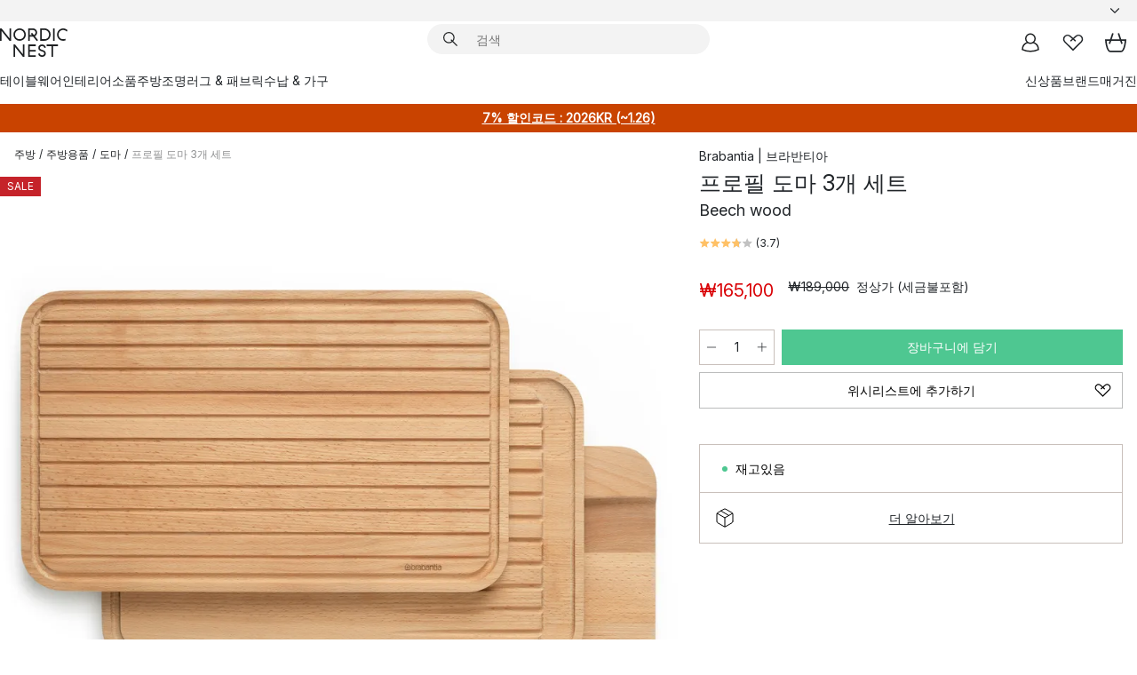

--- FILE ---
content_type: text/html; charset=utf-8
request_url: https://www.nordicnest.kr/brands/brabantia/profile-cutting-board-3-pack/
body_size: 58592
content:
<!DOCTYPE html><html lang="ko-KR"><head><script>(function(w,i,g){w[g]=w[g]||[];if(typeof w[g].push=='function')w[g].push(i)})
(window,'GTM-WRL99SXS','google_tags_first_party');</script><script>(function(w,d,s,l){w[l]=w[l]||[];(function(){w[l].push(arguments);})('set', 'developer_id.dY2E1Nz', true);
		var f=d.getElementsByTagName(s)[0],
		j=d.createElement(s);j.async=true;j.src='/securemetrics/';
		f.parentNode.insertBefore(j,f);
		})(window,document,'script','dataLayer');</script><meta name="viewport" content="width=device-width, initial-scale=1"/><link rel="preload" as="image" imageSrcSet="/assets/blobs/brabantia-3-beech-wood/44842-01-01-1214da8209.jpg?preset=medium 960w,/assets/blobs/brabantia-3-beech-wood/44842-01-01-1214da8209.jpg?preset=medium&amp;dpr=1.5 1440w,/assets/blobs/brabantia-3-beech-wood/44842-01-01-1214da8209.jpg?preset=medium&amp;dpr=2 1920w" imageSizes="40vw"/><script type="module" src="/static/runtime.1c6cd4d0e538c820.js" async=""></script><script type="module" src="/static/main.1e5554d967e43fd3.js" async=""></script><script type="module" src="/static/vendor.7f95a0690cc7c913.js" async=""></script><meta name="naver-site-verification" content="915e7f18b0006c41a46e690cfe19318d2c71fbd7"/><meta name="theme-color" content="#000"/><title>프로필 도마 3개 세트 | Brabantia | 브라반티아 - 노르딕네스트</title><meta data-excite="true" name="description" content="프로필 도마 3개 세트 | Brabantia | 브라반티아 - 노르딕네스트에서 만나보세요! ✓ 한국무료직배송 ✓ 매일 진행되는 세일 ✓ 친절한 한국 전용 고객센터"/><meta data-excite="true" property="og:description" content="프로필 도마 3개 세트 | Brabantia | 브라반티아 - 노르딕네스트에서 만나보세요! ✓ 한국무료직배송 ✓ 매일 진행되는 세일 ✓ 친절한 한국 전용 고객센터"/><meta data-excite="true" property="og:image" content="/assets/blobs/brabantia-3-beech-wood/44842-01-01-1214da8209.jpg"/><link rel="canonical" href="https://www.nordicnest.kr/brands/brabantia/profile-cutting-board-3-pack/" data-excite="true"/><link rel="og:url" href="https://www.nordicnest.kr/brands/brabantia/profile-cutting-board-3-pack/" data-excite="true"/><link rel="manifest" href="/webappmanifest" crossorigin="use-credentials"/></head><script type="text/javascript">window.dataLayer = window.dataLayer || [];

            function gtag(){ dataLayer.push(arguments); }
            
            // Set default consent to 'denied' as a placeholder
            
            // Determine actual values based on customer's own requirements
            
            gtag('consent', 'default', {
            
            'ad_storage': 'denied',
            
            'ad_user_data': 'denied',
            
            'ad_personalization': 'denied',
            
            'analytics_storage': 'denied',
            
            'wait_for_update': 500
            
            });
            
            gtag('set', 'ads_data_redaction', true);</script><script id="CookieConsent" type="text/javascript" data-culture="KO" src="https://policy.app.cookieinformation.com/uc.js" data-gcm-version="2.0"></script><link rel="stylesheet" href="/static/main.ce45a92616384d33.css"/><link rel="stylesheet" href="/static/vendor.c7c4a3e591ac7730.css"/><script>(function(w,d,s,l,i){w[l]=w[l]||[];w[l].push({'gtm.start':
new Date().getTime(),event:'gtm.js'});var f=d.getElementsByTagName(s)[0],
j=d.createElement(s),dl=l!='dataLayer'?'&l='+l:'';j.defer=true;j.src=
'https://www.googletagmanager.com/gtm.js?id='+i+dl;f.parentNode.insertBefore(j,f);
})(window,document,'script','dataLayer','GTM-WRL99SXS');</script><script>document.addEventListener('load',function(e) {  if (e.target instanceof HTMLImageElement){ e.target.style.opacity = '1'}},{ capture: true });</script><div id="container"><style data-glitz="">.a{color:inherit}.b{background-color:#F3F3F3}</style><div class="a b"><style data-glitz="">.c{z-index:6}.d{height:24px}.e{position:relative}.f{align-items:center;-webkit-box-align:center}.g{grid-template-columns:1fr auto 1fr;-ms-grid-columns:1fr auto 1fr}.h{grid-template-areas:"left center right"}.i{display:-ms-grid;display:grid}.k{width:100%}.o{padding-right:16px}.p{padding-left:16px}@media (min-width: 1281px){.j{height:30px}.l{max-width:1440px}.m{margin-right:auto}.n{margin-left:auto}.q{padding-right:40px}.r{padding-left:40px}}</style><div class="c d e f g h i j k l m n o p q r"><style data-glitz="">.s{max-width:500px}.t{justify-content:center;-webkit-box-pack:center}.u{height:inherit}.v{display:-webkit-box;display:-moz-box;display:-ms-flexbox;display:-webkit-flex;display:flex}.w{grid-area:center}</style><div class="s k t u v w e"><style data-glitz="">.x{gap:8px}.y{font-size:12px}.z{pointer-events:none}.a0{will-change:transform, opacity}.a1{transform:translateY(50%)}.a2{bottom:0}.a3{position:absolute}.a4{opacity:0}</style><div class="a x y t f v u z a0 a1 a2 a3 a4"><style data-glitz="">.a5{width:24px}.a6{color:#ff9800}.a7{min-width:1.5em}.a8{min-height:1.5em}.a9{display:block}</style><svg xmlns="http://www.w3.org/2000/svg" fill="none" stroke="currentColor" stroke-linecap="square" stroke-width="1.5" viewBox="0 0 24 24" class="d a5 a6 a7 a8 a9"><path d="m4.5 11.25 5.25 5.25 9-9"></path></svg><style data-glitz="">.aa{white-space:nowrap}.ab{margin-bottom:0}.ae{line-height:1.7142857142857142}@media (min-width: 1281px){.ac{margin-bottom:0}}</style><p class="aa y ab ac ae"><span>북유럽 </span><b>최대</b><span> 리빙 인테리어 셀렉트샵</span></p></div><div class="a x y t f v u z a0 a1 a2 a3 a4"><svg xmlns="http://www.w3.org/2000/svg" fill="none" stroke="currentColor" stroke-linecap="square" stroke-width="1.5" viewBox="0 0 24 24" class="d a5 a6 a7 a8 a9"><path d="m4.5 11.25 5.25 5.25 9-9"></path></svg><p class="aa y ab ac ae">✈ 18만원 이상 한국무료직배송</p></div><div class="a x y t f v u z a0 a1 a2 a3 a4"><svg xmlns="http://www.w3.org/2000/svg" fill="none" stroke="currentColor" stroke-linecap="square" stroke-width="1.5" viewBox="0 0 24 24" class="d a5 a6 a7 a8 a9"><path d="m4.5 11.25 5.25 5.25 9-9"></path></svg><p class="aa y ab ac ae">매일 진행되는 세일</p></div></div><style data-glitz="">.af{justify-self:end;-ms-grid-column-align:end}.ag{grid-area:right}.ah{height:100%}.ai{font-size:14px}.aj{text-transform:capitalize}.ak{flex-direction:column;-webkit-box-orient:vertical;-webkit-box-direction:normal}</style><div value="ko-KR" options="" class="af ag ah ai aj ak v"><input type="hidden" value="ko-KR"/><style data-glitz="">.al{border-bottom-color:transparent}.am{border-bottom-style:solid}.an{border-bottom-width:0}.ao{border-top-color:transparent}.ap{border-top-style:solid}.aq{border-top-width:0}.ar{border-right-color:transparent}.as{border-right-style:solid}.at{border-right-width:0}.au{border-left-color:transparent}.av{border-left-style:solid}.aw{border-left-width:0}.b9{background-color:transparent}.ba{font-weight:bold}.bb{padding-right:0}.bc{padding-left:0}.bd{line-height:24px}.be{padding-bottom:3px}.bf{padding-top:3px}.bg{z-index:4}.bh{cursor:pointer}.bi{justify-content:space-between;-webkit-box-pack:justify}.bj{user-select:none;-webkit-user-select:none;-ms-user-select:none}.bk{font-variant:inherit}.bl{font-style:inherit}@media (min-width: 1281px){.ax{border-bottom-color:transparent}.ay{border-bottom-style:solid}.az{border-bottom-width:0}.b0{border-top-color:transparent}.b1{border-top-style:solid}.b2{border-top-width:0}.b3{border-right-color:transparent}.b4{border-right-style:solid}.b5{border-right-width:0}.b6{border-left-color:transparent}.b7{border-left-style:solid}.b8{border-left-width:0}}</style><button id=":Rehc:-button" role="combobox" aria-haspopup="listbox" aria-expanded="false" aria-controls=":Rehc:-listbox" aria-label="Missing translation for selectAnOption" tabindex="0" class="al am an ao ap aq ar as at au av aw ax ay az b0 b1 b2 b3 b4 b5 b6 b7 b8 b9 ba bb bc bd y be bf ah bg bh f bi v a bj bk bl"><style data-glitz="">.bm{font-weight:500}.bn{overflow:hidden}.bo{text-overflow:ellipsis}</style><span class="ah bm k f v bn bo aa"></span><style data-glitz="">.bp{margin-left:8px}.bq{flex-shrink:0}.br{width:1.5em}.bs{height:1.5em}</style><svg xmlns="http://www.w3.org/2000/svg" fill="none" viewBox="0 0 24 24" aria-hidden="true" class="y bp bq br bs a9"><path stroke="currentColor" stroke-linecap="round" stroke-linejoin="round" stroke-width="1.5" d="m6 9 6 6 6-6"></path></svg></button><style data-glitz="">.bt{z-index:5}</style><div class="bt e"></div></div></div></div><style data-glitz="">.bu{z-index:3}.bv{top:-1px}.bw{background-color:#FFFFFF}.bx{position:-webkit-sticky;position:sticky}.by{height:auto}.bz{align-items:inherit;-webkit-box-align:inherit}</style><header class="bu bv bw bx by bz ak"><style data-glitz="">@media (min-width: 1281px){.c0{height:66px}}</style><div class="e bi f g i c0 q r k l m n"><style data-glitz="">.c1{justify-self:flex-start}</style><div class="c1 f v"><style data-glitz="">.c5{text-decoration:none}.c2:visited{color:inherit}.c3:hover{color:inherit}.c4:hover{text-decoration:none}</style><a aria-label="메인" class="c2 c3 c4 c5 a" data-spa-link="true" href="/brands/brabantia/profile-cutting-board-3-pack/"><style data-glitz="">.c6{height:32px}.c7{width:auto}</style><svg xmlns="http://www.w3.org/2000/svg" viewBox="0 0 114.24 48" class="c6 c7 a9"><path d="M87.093 48V29.814h-8.185V27.13h19.078v2.684h-8.215V48Zm-17.823-.239a6.4 6.4 0 0 1-1.92-.8 6.1 6.1 0 0 1-1.637-1.535 7 7 0 0 1-1.115-2.4l2.351-1.253a4.9 4.9 0 0 0 1.458 2.639 4.1 4.1 0 0 0 2.8.91 3.93 3.93 0 0 0 2.559-.776 2.72 2.72 0 0 0 .952-2.236 2.8 2.8 0 0 0-.312-1.386 3 3 0 0 0-.834-.939 4.6 4.6 0 0 0-1.175-.626q-.654-.238-1.369-.478-1.012-.328-2.112-.759A8.4 8.4 0 0 1 66.9 37a5.5 5.5 0 0 1-1.488-1.714 5.06 5.06 0 0 1-.581-2.519 5.5 5.5 0 0 1 .506-2.4 5.15 5.15 0 0 1 1.369-1.774 6 6 0 0 1 2.012-1.093 7.7 7.7 0 0 1 2.4-.372 6.5 6.5 0 0 1 4.167 1.342 7.07 7.07 0 0 1 2.381 3.667l-2.531 1.013a4.5 4.5 0 0 0-1.517-2.563 4.17 4.17 0 0 0-2.559-.775 3.67 3.67 0 0 0-2.649.864 2.83 2.83 0 0 0-.893 2.117 2.5 2.5 0 0 0 .312 1.3 3 3 0 0 0 .863.91 5.8 5.8 0 0 0 1.31.67q.759.284 1.622.581 1.221.417 2.277.88a7 7 0 0 1 1.83 1.133 4.8 4.8 0 0 1 1.221 1.625 5.5 5.5 0 0 1 .446 2.326 6.1 6.1 0 0 1-.5 2.578 5.2 5.2 0 0 1-1.355 1.8 5.5 5.5 0 0 1-1.965 1.058 7.9 7.9 0 0 1-2.345.346 8.6 8.6 0 0 1-1.964-.239ZM38.822 48l-13.3-16.547V48H22.84V27.13h2.678l13.3 16.577V27.13H41.5V48Zm8.905 0V27.13h12.8v2.683H50.406v6.411h10.119v2.683H50.406v6.41h10.119V48Zm14.54-26.453-6.059-7.533h-5.8v6.857h-2.682V0h8.007a7.4 7.4 0 0 1 2.8.522 6.7 6.7 0 0 1 2.217 1.461A6.9 6.9 0 0 1 62.221 4.2a7.2 7.2 0 0 1 .536 2.8 7 7 0 0 1-1 3.757 6.7 6.7 0 0 1-2.693 2.474l5.331 6.6-2.129 1.712ZM50.406 11.33h3.66L52.22 9.022l2.08-1.669 2.976 3.708A4.2 4.2 0 0 0 59.3 9.54a4.23 4.23 0 0 0 .774-2.534 4.35 4.35 0 0 0-.343-1.744 4.3 4.3 0 0 0-.931-1.371A4.2 4.2 0 0 0 57.415 3a4.5 4.5 0 0 0-1.681-.313h-5.328Zm52.406 8.75a10 10 0 0 1-3.259-2.191 10.4 10.4 0 0 1-2.188-3.309 10.6 10.6 0 0 1-.8-4.145 10.6 10.6 0 0 1 .8-4.144 10.4 10.4 0 0 1 2.188-3.309 9.9 9.9 0 0 1 3.273-2.191A10.5 10.5 0 0 1 106.918 0a9.9 9.9 0 0 1 4.048.805 12 12 0 0 1 3.274 2.146l-1.22 2.534a10 10 0 0 0-.9-.833 10.5 10.5 0 0 0-1.768-1.165 7.54 7.54 0 0 0-3.556-.8 7.8 7.8 0 0 0-2.991.567 7.2 7.2 0 0 0-2.4 1.579 7.3 7.3 0 0 0-1.591 2.445 8.35 8.35 0 0 0-.581 3.16 8.35 8.35 0 0 0 .581 3.161 7.3 7.3 0 0 0 1.591 2.444 7.2 7.2 0 0 0 2.4 1.58 7.8 7.8 0 0 0 2.991.567 9.6 9.6 0 0 0 1.859-.179 8.5 8.5 0 0 0 1.98-.686l.476 2.684a17 17 0 0 1-2.262.656 10.37 10.37 0 0 1-6.042-.581Zm-13.054.791V0h2.678v20.87Zm-21.665 0V0h7.143a10.7 10.7 0 0 1 4.107.79 10.2 10.2 0 0 1 3.3 2.176 9.9 9.9 0 0 1 2.188 3.294 10.9 10.9 0 0 1 .789 4.174 10.9 10.9 0 0 1-.789 4.174 10 10 0 0 1-2.185 3.292 10.2 10.2 0 0 1-3.3 2.176 10.7 10.7 0 0 1-4.107.79Zm2.678-2.684h4.464a8.3 8.3 0 0 0 3.081-.566 7.2 7.2 0 0 0 2.44-1.595 7.4 7.4 0 0 0 1.607-2.46 8.3 8.3 0 0 0 .581-3.13 8.2 8.2 0 0 0-.581-3.116 7.26 7.26 0 0 0-4.047-4.055 8.1 8.1 0 0 0-3.081-.581h-4.464ZM15.982 20.87 2.678 4.323V20.87H0V0h2.678l13.3 16.577V0h2.678v20.87Zm13.074-.791a9.96 9.96 0 0 1-5.491-5.5 10.8 10.8 0 0 1-.789-4.145 10.8 10.8 0 0 1 .789-4.144 9.95 9.95 0 0 1 5.491-5.5A10.7 10.7 0 0 1 33.194 0a10.85 10.85 0 0 1 4.152.791 9.9 9.9 0 0 1 3.3 2.19 10.2 10.2 0 0 1 2.173 3.31 10.8 10.8 0 0 1 .789 4.144 10.8 10.8 0 0 1-.789 4.145 10.2 10.2 0 0 1-2.173 3.309 9.9 9.9 0 0 1-3.3 2.191 10.8 10.8 0 0 1-4.152.79 10.7 10.7 0 0 1-4.138-.791M30.1 3.264a7.19 7.19 0 0 0-4.063 4.07 8.2 8.2 0 0 0-.58 3.1 8.2 8.2 0 0 0 .58 3.1A7.18 7.18 0 0 0 30.1 17.6a8.53 8.53 0 0 0 6.191 0 7.18 7.18 0 0 0 4.063-4.069 8.2 8.2 0 0 0 .581-3.1 8.2 8.2 0 0 0-.581-3.1 7.19 7.19 0 0 0-4.063-4.07 8.53 8.53 0 0 0-6.191 0Z" style="fill:#1e2022"></path></svg></a></div><style data-glitz="">.c8{transition-timing-function:ease-out}.c9{transition-duration:200ms}.ca{transition-property:background, box-shadow;-webkit-transition-property:background, box-shadow;-moz-transition-property:background, box-shadow}.cb{z-index:1}@media (min-width: 1281px){.cc{width:400px}.cd{align-items:center;-webkit-box-align:center}}</style><form role="search" class="c8 c9 ca k e cb v cc cd" action=""><style data-glitz="">.ce{border-bottom-width:thin}.cf{border-top-width:thin}.cg{border-right-width:thin}.ch{border-left-width:thin}.ci{height:34px}.cj{border-radius:50px}.co{transition-property:background-color;-webkit-transition-property:background-color;-moz-transition-property:background-color}@media (max-width: 1280px){.ck{border-bottom-color:transparent}.cl{margin-bottom:8px}.cm{margin-right:12px}.cn{margin-left:12px}}</style><div class="b am al ce ap ao cf as ar cg av au ch ci cb k f v cj ck cl cm cn c8 c9 co"><style data-glitz="">.cp{padding-bottom:0}.cq{padding-top:0}.cr{border-radius:0}.cs{text-transform:initial}.cz{font-size:16px}.d0{transition-property:color, background, opacity, border-color;-webkit-transition-property:color, background, opacity, border-color;-moz-transition-property:color, background, opacity, border-color}.d1{border-bottom-width:1px}.d2{border-top-width:1px}.d3{border-right-width:1px}.d4{border-left-width:1px}@media (hover: hover){.ct:hover{border-bottom-color:transparent}.cu:hover{border-top-color:transparent}.cv:hover{border-right-color:transparent}.cw:hover{border-left-color:transparent}.cx:hover{background-color:transparent}.cy:hover{color:inherit}}</style><button tabindex="0" type="submit" aria-label="검색" data-test-id="quick-search-btn" class="bp cp cq bb bc bq cr a b9 cs f t v ct cu cv cw cx cy bd cz c8 c9 d0 al am d1 ao ap d2 ar as d3 au av d4 bj bk bl"><style data-glitz="">.d5{margin-bottom:8px}.d6{margin-top:8px}.d7{margin-right:8px}.d8{height:16px}.d9{width:16px}</style><svg xmlns="http://www.w3.org/2000/svg" viewBox="0 0 26.414 26.414" class="d5 d6 d7 bp d8 d9 a9"><defs><style>.search_svg__a{fill:none;stroke:#1e2022;stroke-linecap:square;stroke-miterlimit:10;stroke-width:2px}</style></defs><g transform="translate(1 1)"><circle cx="9.5" cy="9.5" r="9.5" class="search_svg__a"></circle><path d="m14 14 10 10" class="search_svg__a"></path></g></svg></button><style data-glitz="">.db{flex-grow:1;-webkit-box-flex:1}.dh{border-bottom-style:none}.di{border-top-style:none}.dj{border-right-style:none}.dk{border-left-style:none}.dl{padding-left:12px}.da::-webkit-search-cancel-button{display:none}.dc:focus{outline-style:none}.dd:focus{border-bottom-style:none}.de:focus{border-top-style:none}.df:focus{border-right-style:none}.dg:focus{border-left-style:none}</style><input tabindex="0" aria-label="검색" aria-disabled="false" role="combobox" type="search" autoComplete="off" aria-autocomplete="list" aria-activedescendant="-1-item-" aria-expanded="false" aria-controls="suggestions" aria-owns="suggestions" placeholder="검색" data-test-id="quick-search-input" class="da db dc dd de df dg dh di dj dk b9 u k dl ai" name="q" value=""/><style data-glitz="">.dm{visibility:hidden}</style><button type="button" tabindex="0" aria-label="닫기" class="d7 cp cq bb bc bq dm cr a b9 cs f t v ct cu cv cw cx cy bd cz c8 c9 d0 al am d1 ao ap d2 ar as d3 au av d4 bj bk bl"><svg xmlns="http://www.w3.org/2000/svg" viewBox="0 0 32 32" class="d5 d6 d7 bp d8 d9 a9"><path fill="none" stroke="currentColor" stroke-linecap="square" stroke-miterlimit="10" stroke-width="2" d="m16 16-8.657 8.656L16 16 7.343 7.343 16 16l8.656-8.657L16 16l8.657 8.657z"></path></svg></button></div><style data-glitz="">.dn{left:12px}.do{top:40px}.dp{width:calc(100% - 24px)}.dq{border-radius:16px}.dt{transition-property:border-color, box-shadow;-webkit-transition-property:border-color, box-shadow;-moz-transition-property:border-color, box-shadow}.du{height:0}.dv{background-color:white}@media (min-width: 1281px){.dr{left:0}.ds{width:100%}}</style><div class="dn do dp a3 an am al aq ap ao at as ar aw av au dq dr ds c8 c9 dt du bn dv b2"><style data-glitz="">.dw{padding-bottom:16px}.dx{padding-top:8px}</style><div class="dw dx"></div></div></form><style data-glitz="">.dy{justify-self:flex-end}</style><div class="dy f v"><style data-glitz="">.dz{padding-bottom:11px}.e0{padding-top:11px}.e1{padding-right:11px}.e2{padding-left:11px}</style><a aria-label="마이페이지" data-test-id="my-pages-button" class="cr a b9 cs f t v ct cu cv cw cx cy bd cz dz e0 e1 e2 c8 c9 d0 al am d1 ao ap d2 ar as d3 au av d4 c3 c4 c5" data-spa-link="true" href=""><svg xmlns="http://www.w3.org/2000/svg" viewBox="0 0 32 32" data-test-id="my-pages-link" class="br bs a9"><defs><style>.user_svg__a{fill:none;stroke:#1e2022;stroke-miterlimit:10;stroke-width:2px}</style></defs><circle cx="7" cy="7" r="7" class="user_svg__a" transform="translate(9 3)"></circle><path d="M12.007 15.645A11.44 11.44 0 0 0 4 26.375 27 27 0 0 0 16 29a27 27 0 0 0 12-2.625 11.44 11.44 0 0 0-8-10.73" class="user_svg__a"></path></svg></a><style data-glitz="">.e3{overflow:visible}</style><a aria-label="위시리스트" class="e3 e cr a b9 cs f t v ct cu cv cw cx cy bd cz dz e0 e1 e2 c8 c9 d0 al am d1 ao ap d2 ar as d3 au av d4 c3 c4 c5" data-spa-link="true" href=""><svg xmlns="http://www.w3.org/2000/svg" fill="none" viewBox="0 0 32 32" data-test-id="my-wishlist-link" class="br bs a9"><path stroke="currentColor" stroke-linecap="square" stroke-miterlimit="10" stroke-width="2" d="m13 13 7.071-6.317a5.866 5.866 0 0 1 8.225 0 5.7 5.7 0 0 1 0 8.127L15.959 27 3.7 14.81a5.7 5.7 0 0 1 0-8.127 5.866 5.866 0 0 1 8.225 0S16.582 10.533 19 13"></path></svg></a><button aria-label="장바구니" title="장바구니에 0개의 제품이 있습니다." data-test-id="header-cart-icon" class="e3 e cr a b9 cs f t v ct cu cv cw cx cy bd cz dz e0 e1 e2 c8 c9 d0 al am d1 ao ap d2 ar as d3 au av d4 bj bk bl"><svg xmlns="http://www.w3.org/2000/svg" fill="none" viewBox="0 0 28.138 25.265" data-test-id="minicart-link" class="br bs a9"><g stroke="currentColor" stroke-linecap="square" stroke-miterlimit="10" stroke-width="2"><path d="m18.069 1.265 4 12M10.069 1.265l-4 12M1.069 9.265h26s-1 15-6 15h-14c-5 0-6-15-6-15Z"></path></g></svg></button></div></div><style data-glitz="">.e4{min-height:44px}</style><nav class="e4 k dw dx"><div class="bi v q r k l m n"><style data-glitz="">.e5{gap:24px}.e6{list-style:none}.e7{margin-top:0}.e8{margin-right:0}.e9{margin-left:0}</style><ul class="e5 v e6 cp cq bb bc ab e7 e8 e9"><li><style data-glitz="">.ea:hover{text-decoration:underline}</style><a data-test-id="product-category-tabs" class="ea aa a9 bm ai c2 c3 c5 a" data-spa-link="true" href="/tableware/">테이블웨어</a></li><li><a data-test-id="product-category-tabs" class="ea aa a9 bm ai c2 c3 c5 a" data-spa-link="true" href="/home-accessories/">인테리어소품</a></li><li><a data-test-id="product-category-tabs" class="ea aa a9 bm ai c2 c3 c5 a" data-spa-link="true" href="/cookware--kitchen-accessories/">주방</a></li><li><a data-test-id="product-category-tabs" class="ea aa a9 bm ai c2 c3 c5 a" data-spa-link="true" href="/lighting/">조명</a></li><li><a data-test-id="product-category-tabs" class="ea aa a9 bm ai c2 c3 c5 a" data-spa-link="true" href="/rugs--textiles/">러그 &amp; 패브릭</a></li><li><a data-test-id="product-category-tabs" class="ea aa a9 bm ai c2 c3 c5 a" data-spa-link="true" href="/furniture/">수납 &amp; 가구</a></li></ul><ul class="e5 v e6 cp cq bb bc ab e7 e8 e9"><li><a class="bm ea aa a9 ai c2 c3 c5 a" data-spa-link="true" href="/new-arrivals/?sortBy=new">신상품</a></li><li><a class="bm ea aa a9 ai c2 c3 c5 a" data-spa-link="true" href="/brands/">브랜드</a></li><li><a class="bm ea aa a9 ai c2 c3 c5 a" data-spa-link="true" href="/inspiration-tips/">매거진</a></li></ul></div></nav></header><div style="display:contents"><style data-glitz="">.ed{width:440px}.ee{top:0}.ef{left:100%}.eg{will-change:transform}.eh{max-width:100%}.ei{position:fixed}@media (min-width: 1281px){.eb{display:none}.ec{width:auto}}</style><div class="bw bn eb ec ed a2 ee ef eg eh ak v ei"><style data-glitz="">.ej{padding-bottom:4px}.ek{padding-top:4px}</style><div class="ej ek a9 e"><style data-glitz="">.el{transform:translate(-50%, -50%)}.em{top:50%}.en{left:50%}</style><svg xmlns="http://www.w3.org/2000/svg" viewBox="0 0 114.24 48" class="el em en a3 c6 c7 a9"><path d="M87.093 48V29.814h-8.185V27.13h19.078v2.684h-8.215V48Zm-17.823-.239a6.4 6.4 0 0 1-1.92-.8 6.1 6.1 0 0 1-1.637-1.535 7 7 0 0 1-1.115-2.4l2.351-1.253a4.9 4.9 0 0 0 1.458 2.639 4.1 4.1 0 0 0 2.8.91 3.93 3.93 0 0 0 2.559-.776 2.72 2.72 0 0 0 .952-2.236 2.8 2.8 0 0 0-.312-1.386 3 3 0 0 0-.834-.939 4.6 4.6 0 0 0-1.175-.626q-.654-.238-1.369-.478-1.012-.328-2.112-.759A8.4 8.4 0 0 1 66.9 37a5.5 5.5 0 0 1-1.488-1.714 5.06 5.06 0 0 1-.581-2.519 5.5 5.5 0 0 1 .506-2.4 5.15 5.15 0 0 1 1.369-1.774 6 6 0 0 1 2.012-1.093 7.7 7.7 0 0 1 2.4-.372 6.5 6.5 0 0 1 4.167 1.342 7.07 7.07 0 0 1 2.381 3.667l-2.531 1.013a4.5 4.5 0 0 0-1.517-2.563 4.17 4.17 0 0 0-2.559-.775 3.67 3.67 0 0 0-2.649.864 2.83 2.83 0 0 0-.893 2.117 2.5 2.5 0 0 0 .312 1.3 3 3 0 0 0 .863.91 5.8 5.8 0 0 0 1.31.67q.759.284 1.622.581 1.221.417 2.277.88a7 7 0 0 1 1.83 1.133 4.8 4.8 0 0 1 1.221 1.625 5.5 5.5 0 0 1 .446 2.326 6.1 6.1 0 0 1-.5 2.578 5.2 5.2 0 0 1-1.355 1.8 5.5 5.5 0 0 1-1.965 1.058 7.9 7.9 0 0 1-2.345.346 8.6 8.6 0 0 1-1.964-.239ZM38.822 48l-13.3-16.547V48H22.84V27.13h2.678l13.3 16.577V27.13H41.5V48Zm8.905 0V27.13h12.8v2.683H50.406v6.411h10.119v2.683H50.406v6.41h10.119V48Zm14.54-26.453-6.059-7.533h-5.8v6.857h-2.682V0h8.007a7.4 7.4 0 0 1 2.8.522 6.7 6.7 0 0 1 2.217 1.461A6.9 6.9 0 0 1 62.221 4.2a7.2 7.2 0 0 1 .536 2.8 7 7 0 0 1-1 3.757 6.7 6.7 0 0 1-2.693 2.474l5.331 6.6-2.129 1.712ZM50.406 11.33h3.66L52.22 9.022l2.08-1.669 2.976 3.708A4.2 4.2 0 0 0 59.3 9.54a4.23 4.23 0 0 0 .774-2.534 4.35 4.35 0 0 0-.343-1.744 4.3 4.3 0 0 0-.931-1.371A4.2 4.2 0 0 0 57.415 3a4.5 4.5 0 0 0-1.681-.313h-5.328Zm52.406 8.75a10 10 0 0 1-3.259-2.191 10.4 10.4 0 0 1-2.188-3.309 10.6 10.6 0 0 1-.8-4.145 10.6 10.6 0 0 1 .8-4.144 10.4 10.4 0 0 1 2.188-3.309 9.9 9.9 0 0 1 3.273-2.191A10.5 10.5 0 0 1 106.918 0a9.9 9.9 0 0 1 4.048.805 12 12 0 0 1 3.274 2.146l-1.22 2.534a10 10 0 0 0-.9-.833 10.5 10.5 0 0 0-1.768-1.165 7.54 7.54 0 0 0-3.556-.8 7.8 7.8 0 0 0-2.991.567 7.2 7.2 0 0 0-2.4 1.579 7.3 7.3 0 0 0-1.591 2.445 8.35 8.35 0 0 0-.581 3.16 8.35 8.35 0 0 0 .581 3.161 7.3 7.3 0 0 0 1.591 2.444 7.2 7.2 0 0 0 2.4 1.58 7.8 7.8 0 0 0 2.991.567 9.6 9.6 0 0 0 1.859-.179 8.5 8.5 0 0 0 1.98-.686l.476 2.684a17 17 0 0 1-2.262.656 10.37 10.37 0 0 1-6.042-.581Zm-13.054.791V0h2.678v20.87Zm-21.665 0V0h7.143a10.7 10.7 0 0 1 4.107.79 10.2 10.2 0 0 1 3.3 2.176 9.9 9.9 0 0 1 2.188 3.294 10.9 10.9 0 0 1 .789 4.174 10.9 10.9 0 0 1-.789 4.174 10 10 0 0 1-2.185 3.292 10.2 10.2 0 0 1-3.3 2.176 10.7 10.7 0 0 1-4.107.79Zm2.678-2.684h4.464a8.3 8.3 0 0 0 3.081-.566 7.2 7.2 0 0 0 2.44-1.595 7.4 7.4 0 0 0 1.607-2.46 8.3 8.3 0 0 0 .581-3.13 8.2 8.2 0 0 0-.581-3.116 7.26 7.26 0 0 0-4.047-4.055 8.1 8.1 0 0 0-3.081-.581h-4.464ZM15.982 20.87 2.678 4.323V20.87H0V0h2.678l13.3 16.577V0h2.678v20.87Zm13.074-.791a9.96 9.96 0 0 1-5.491-5.5 10.8 10.8 0 0 1-.789-4.145 10.8 10.8 0 0 1 .789-4.144 9.95 9.95 0 0 1 5.491-5.5A10.7 10.7 0 0 1 33.194 0a10.85 10.85 0 0 1 4.152.791 9.9 9.9 0 0 1 3.3 2.19 10.2 10.2 0 0 1 2.173 3.31 10.8 10.8 0 0 1 .789 4.144 10.8 10.8 0 0 1-.789 4.145 10.2 10.2 0 0 1-2.173 3.309 9.9 9.9 0 0 1-3.3 2.191 10.8 10.8 0 0 1-4.152.79 10.7 10.7 0 0 1-4.138-.791M30.1 3.264a7.19 7.19 0 0 0-4.063 4.07 8.2 8.2 0 0 0-.58 3.1 8.2 8.2 0 0 0 .58 3.1A7.18 7.18 0 0 0 30.1 17.6a8.53 8.53 0 0 0 6.191 0 7.18 7.18 0 0 0 4.063-4.069 8.2 8.2 0 0 0 .581-3.1 8.2 8.2 0 0 0-.581-3.1 7.19 7.19 0 0 0-4.063-4.07 8.53 8.53 0 0 0-6.191 0Z" style="fill:#1e2022"></path></svg><style data-glitz="">.eo{float:right}</style><button class="eo cr a b9 cs f t v ct cu cv cw cx cy bd cz dz e0 e1 e2 c8 c9 d0 al am d1 ao ap d2 ar as d3 au av d4 bn e bj bk bl"><svg xmlns="http://www.w3.org/2000/svg" viewBox="0 0 32 32" class="br bs a9"><path fill="none" stroke="currentColor" stroke-linecap="square" stroke-miterlimit="10" stroke-width="2" d="m16 16-8.657 8.656L16 16 7.343 7.343 16 16l8.656-8.657L16 16l8.657 8.657z"></path></svg></button></div><style data-glitz="">.ep{grid-template-columns:repeat(2, 1fr);-ms-grid-columns:repeat(2, 1fr)}</style><div class="ep i"><style data-glitz="">.er{padding-bottom:12px}.es{padding-top:12px}.et{transition-duration:300ms}.eu{padding-right:23px}.ev{padding-left:23px}.ew{color:black}.f3{border-bottom-color:#bbbcbc}.f4{border-top-color:#bbbcbc}.f5{border-right-color:#bbbcbc}.f6{border-left-color:#bbbcbc}.eq:focus-visible{outline-offset:-2px}@media (hover: hover){.ex:hover{border-bottom-color:#bbbcbc}.ey:hover{border-top-color:#bbbcbc}.ez:hover{border-right-color:#bbbcbc}.f0:hover{border-left-color:#bbbcbc}.f1:hover{background-color:#f5f5f5}.f2:hover{color:black}}</style><button class="bw eq er es an aq at aw cs co et bm ai f t v bd eu ev cr ew ex ey ez f0 f1 f2 c8 f3 am f4 ap f5 as f6 av bj bk bl">제품카테고리</button><style data-glitz="">.f7{background-color:#ebebeb}</style><button class="f7 eq er es an aq at aw cs co et bm ai f t v bd eu ev cr ew ex ey ez f0 f1 f2 c8 f3 am f4 ap f5 as f6 av bj bk bl">추천/마이페이지</button></div><style data-glitz="">.f8{overflow-x:hidden}</style><nav class="ah f8 e db"><style data-glitz="">.f9{will-change:opacity, transform}</style><div class="f9 ak v a2 ee ah k a3"><style data-glitz="">.fa{overflow-y:auto}.fb{-webkit-overflow-scrolling:touch}</style><ul class="fa fb e6 cp cq bb bc ab e7 e8 e9"><style data-glitz="">@media (max-width: 1280px){.fc{border-bottom-style:solid}.fd{border-bottom-width:1px}.fe{border-bottom-color:#f5f5f5}}</style><li class="fc fd fe"><style data-glitz="">.ff{padding-right:24px}.fg{padding-left:24px}@media (max-width: 1280px){.fh{padding-bottom:16px}.fi{padding-top:16px}.fj{padding-right:24px}.fk{padding-left:24px}.fl{font-size:16px}.fm{font-weight:500}}</style><a data-test-id="sidebar-product-category" class="er es ff fg aa k f bi v fh fi fj fk fl fm c2 c3 c4 c5 a" data-spa-link="true" href="/tableware/">테이블웨어<style data-glitz="">.fn{transform:rotate(270deg)}</style><svg xmlns="http://www.w3.org/2000/svg" fill="none" viewBox="0 0 24 24" class="y fn br bs a9"><path fill="currentColor" d="M4.943 9.75 6 8.693l6 6 6-6 1.058 1.057L12 16.808z"></path></svg></a></li><li class="fc fd fe"><a data-test-id="sidebar-product-category" class="er es ff fg aa k f bi v fh fi fj fk fl fm c2 c3 c4 c5 a" data-spa-link="true" href="/home-accessories/">인테리어소품<svg xmlns="http://www.w3.org/2000/svg" fill="none" viewBox="0 0 24 24" class="y fn br bs a9"><path fill="currentColor" d="M4.943 9.75 6 8.693l6 6 6-6 1.058 1.057L12 16.808z"></path></svg></a></li><li class="fc fd fe"><a data-test-id="sidebar-product-category" class="er es ff fg aa k f bi v fh fi fj fk fl fm c2 c3 c4 c5 a" data-spa-link="true" href="/cookware--kitchen-accessories/">주방<svg xmlns="http://www.w3.org/2000/svg" fill="none" viewBox="0 0 24 24" class="y fn br bs a9"><path fill="currentColor" d="M4.943 9.75 6 8.693l6 6 6-6 1.058 1.057L12 16.808z"></path></svg></a></li><li class="fc fd fe"><a data-test-id="sidebar-product-category" class="er es ff fg aa k f bi v fh fi fj fk fl fm c2 c3 c4 c5 a" data-spa-link="true" href="/lighting/">조명<svg xmlns="http://www.w3.org/2000/svg" fill="none" viewBox="0 0 24 24" class="y fn br bs a9"><path fill="currentColor" d="M4.943 9.75 6 8.693l6 6 6-6 1.058 1.057L12 16.808z"></path></svg></a></li><li class="fc fd fe"><a data-test-id="sidebar-product-category" class="er es ff fg aa k f bi v fh fi fj fk fl fm c2 c3 c4 c5 a" data-spa-link="true" href="/rugs--textiles/">러그 &amp; 패브릭<svg xmlns="http://www.w3.org/2000/svg" fill="none" viewBox="0 0 24 24" class="y fn br bs a9"><path fill="currentColor" d="M4.943 9.75 6 8.693l6 6 6-6 1.058 1.057L12 16.808z"></path></svg></a></li><li class="fc fd fe"><a data-test-id="sidebar-product-category" class="er es ff fg aa k f bi v fh fi fj fk fl fm c2 c3 c4 c5 a" data-spa-link="true" href="/furniture/">수납 &amp; 가구<svg xmlns="http://www.w3.org/2000/svg" fill="none" viewBox="0 0 24 24" class="y fn br bs a9"><path fill="currentColor" d="M4.943 9.75 6 8.693l6 6 6-6 1.058 1.057L12 16.808z"></path></svg></a></li><style data-glitz="">.fo{color:#ffffff}.fp{background-color:#ff9800}.fq{margin-bottom:12px}</style><li class="fo fp fq"><style data-glitz="">.fr{padding-right:12px}.ft{gap:16px}.fu{flex-direction:row;-webkit-box-orient:horizontal;-webkit-box-direction:normal}.fs:hover{color:white}</style><a class="er es fr dl fs f ft t fu v ah c2 c4 c5 a" data-spa-link="true" href="/new-arrivals/"><p class="ab ai ac ae">신상품 둘러보기</p><svg xmlns="http://www.w3.org/2000/svg" fill="none" viewBox="0 0 24 24" class="fn br bs a9"><path fill="currentColor" d="M4.943 9.75 6 8.693l6 6 6-6 1.058 1.057L12 16.808z"></path></svg></a></li><style data-glitz="">.fv{padding-bottom:8px}.fw{padding-right:8px}.fx{padding-left:8px}.fy{grid-template-columns:repeat(3, minmax(0, 1fr));-ms-grid-columns:repeat(3, minmax(0, 1fr))}</style><li class="y fv dx fw fx k fy i"><a class="fv dx fr dl ak v f c2 c3 c4 c5 a" data-spa-link="true" href="/my-pages/"><style data-glitz="">.fz{object-fit:contain}.g0{width:28px}.g1{height:28px}.g2{transition-timing-function:ease-in}.g3{transition-property:opacity;-webkit-transition-property:opacity;-moz-transition-property:opacity}</style><img loading="lazy" height="32" width="32" src="/assets/contentful/p7vzp7ftmsr1/6Dv5NcRbiecSL4BHRkLZu2/564403beeebfb0475d7532f96f7e26ee/user.svg" class="fz g0 g1 g2 c9 g3 a4 eh"/><style data-glitz="">.g4{text-align:center}.g5{margin-top:12px}</style><div class="g4 g5 bo bn aa c5">마이 페이지</div></a><a class="fv dx fr dl ak v f c2 c3 c4 c5 a" data-spa-link="true" href="/my-favourites/"><img loading="lazy" alt="" height="24" width="25" src="/assets/contentful/p7vzp7ftmsr1/4BCENhWV3QUyH3fOxk0HMK/cf76b3bf637272b8940f43ff998b27d2/heart_icon.svg" class="fz g0 g1 g2 c9 g3 a4 eh"/><div class="g4 g5 bo bn aa c5">위시리스트</div></a><a class="fv dx fr dl ak v f c2 c3 c4 c5 a" data-spa-link="true" href="/customer-service/"><img loading="lazy" height="26" width="28" src="/assets/contentful/p7vzp7ftmsr1/5U7VZK0g3BGd1pAhnnxh4F/cb81a86a5837bf258e89a7d3d9bd309c/nn-icon-service_2.svg" class="fz g0 g1 g2 c9 g3 a4 eh"/><div class="g4 g5 bo bn aa c5">고객서비스</div></a></li></ul></div><div class="f9 ak v a2 ee ah k a3"><ul class="fa fb e6 cp cq bb bc ab e7 e8 e9"><li class="fc fd fe"><a data-test-id="sidebar-product-category" class="er es ff fg aa k f bi v fh fi fj fk fl fm c2 c3 c4 c5 a" data-spa-link="true" href="/new-arrivals/?sortBy=new">신상품</a></li><li class="fc fd fe"><a data-test-id="sidebar-product-category" class="er es ff fg aa k f bi v fh fi fj fk fl fm c2 c3 c4 c5 a" data-spa-link="true" href="/brands/">브랜드</a></li><li class="fc fd fe"><a data-test-id="sidebar-product-category" class="er es ff fg aa k f bi v fh fi fj fk fl fm c2 c3 c4 c5 a" data-spa-link="true" href="/inspiration-tips/">매거진<svg xmlns="http://www.w3.org/2000/svg" fill="none" viewBox="0 0 24 24" class="y fn br bs a9"><path fill="currentColor" d="M4.943 9.75 6 8.693l6 6 6-6 1.058 1.057L12 16.808z"></path></svg></a></li><li class="fc fd fe"><a data-test-id="sidebar-product-category" class="er es ff fg aa k f bi v fh fi fj fk fl fm c2 c3 c4 c5 a" data-spa-link="true" href="/bestsellers/">베스트셀러</a></li><li class="fo fp fq"><a class="er es fr dl fs f ft t fu v ah c2 c4 c5 a" data-spa-link="true" href="/new-arrivals/"><p class="ab ai ac ae">신상품 둘러보기</p><svg xmlns="http://www.w3.org/2000/svg" fill="none" viewBox="0 0 24 24" class="fn br bs a9"><path fill="currentColor" d="M4.943 9.75 6 8.693l6 6 6-6 1.058 1.057L12 16.808z"></path></svg></a></li><li class="y fv dx fw fx k fy i"><a class="fv dx fr dl ak v f c2 c3 c4 c5 a" data-spa-link="true" href="/my-pages/"><img loading="lazy" height="32" width="32" src="/assets/contentful/p7vzp7ftmsr1/6Dv5NcRbiecSL4BHRkLZu2/564403beeebfb0475d7532f96f7e26ee/user.svg" class="fz g0 g1 g2 c9 g3 a4 eh"/><div class="g4 g5 bo bn aa c5">마이 페이지</div></a><a class="fv dx fr dl ak v f c2 c3 c4 c5 a" data-spa-link="true" href="/my-favourites/"><img loading="lazy" alt="" height="24" width="25" src="/assets/contentful/p7vzp7ftmsr1/4BCENhWV3QUyH3fOxk0HMK/cf76b3bf637272b8940f43ff998b27d2/heart_icon.svg" class="fz g0 g1 g2 c9 g3 a4 eh"/><div class="g4 g5 bo bn aa c5">위시리스트</div></a><a class="fv dx fr dl ak v f c2 c3 c4 c5 a" data-spa-link="true" href="/customer-service/"><img loading="lazy" height="26" width="28" src="/assets/contentful/p7vzp7ftmsr1/5U7VZK0g3BGd1pAhnnxh4F/cb81a86a5837bf258e89a7d3d9bd309c/nn-icon-service_2.svg" class="fz g0 g1 g2 c9 g3 a4 eh"/><div class="g4 g5 bo bn aa c5">고객서비스</div></a></li></ul></div></nav><div class="er es o p f7 bi v"><style data-glitz="">.g6{text-transform:none}</style><a data-test-id="mobile-menu-my-pages-button" class="g6 x bc fv dx cr a b9 f t v ct cu cv cw cx cy bd y e1 c8 c9 d0 al am d1 ao ap d2 ar as d3 au av d4 c3 c4 c5" data-spa-link="true" href=""><svg xmlns="http://www.w3.org/2000/svg" viewBox="0 0 32 32" class="br bs a9"><defs><style>.user_svg__a{fill:none;stroke:#1e2022;stroke-miterlimit:10;stroke-width:2px}</style></defs><circle cx="7" cy="7" r="7" class="user_svg__a" transform="translate(9 3)"></circle><path d="M12.007 15.645A11.44 11.44 0 0 0 4 26.375 27 27 0 0 0 16 29a27 27 0 0 0 12-2.625 11.44 11.44 0 0 0-8-10.73" class="user_svg__a"></path></svg><span class="cz">로그인</span></a><style data-glitz="">.g7{display:-webkit-inline-box;display:-moz-inline-box;display:-ms-inline-flexbox;display:-webkit-inline-flex;display:inline-flex}</style><div class="y f g7 e"><style data-glitz="">.g8{min-width:100%}.g9{padding-bottom:7px}.ga{padding-top:7px}.gc{background-color:transparent;background-color:initial}.gd{font-weight:inherit}.ge{font-family:inherit}.gf{appearance:none;-webkit-appearance:none;-moz-appearance:none;-ms-appearance:none}.gb:focus{outline-width:0}</style><select class="y ff g8 bd g9 ga ev dc gb gc an aq at aw a gd bk bl ge gf"></select><style data-glitz="">.gg{right:0}</style><svg xmlns="http://www.w3.org/2000/svg" fill="none" viewBox="0 0 24 24" class="z gg a3 br bs a9"><path fill="currentColor" d="M4.943 9.75 6 8.693l6 6 6-6 1.058 1.057L12 16.808z"></path></svg></div></div></div></div><div style="display:contents"><style data-glitz="">.gi{background-color:#c94300}.gh:hover{color:#ffffff}</style><div class="gh fo gi ej ek fw fx"><style data-glitz="">@media (min-width: 769px){.gj{max-width:1600px}.gk{margin-right:auto}.gl{margin-left:auto}}</style><div class="g2 c9 g3 u t fu f v k gj gk gl"><style data-glitz="">@media (max-width: 1280px){.gm{text-align:center}.gn{margin-bottom:0}}</style><p class="ab gm gn ac ae ai"><u><b>7% 할인코드 : 2026KR (~1.26)</b></u></p></div></div></div><div></div><style data-glitz="">@media (max-width: 1280px){.go{grid-template-columns:1.5fr 1fr;-ms-grid-columns:1.5fr 1fr}.gp{padding-right:0}.gq{padding-left:0}.gr{grid-column-gap:8px}}@media (min-width: 769px){.gs{align-items:start;-webkit-box-align:start}.gt{grid-row-gap:60px}.gu{display:-ms-grid;display:grid}}@media (min-width: 1281px){.gv{grid-template-columns:7fr 392px;-ms-grid-columns:7fr 392px}.gw{grid-column-gap:32px}}</style><div data-test-id="pdp-page" class="go gp gq gr gs gt gu gv gw q r k l m n"><div class="ah"><style data-glitz="">.gx{margin-bottom:16px}.gy{margin-top:16px}@media (min-width: 1281px){.gz{margin-bottom:16px}.h0{margin-top:16px}.h1{padding-right:32px}.h2{padding-left:0}.h3{font-size:12px}}</style><div class="gx gy gz h0 h1 h2 y fu f v h3 o p k l m n"><style data-glitz="">.h4{font-weight:550}.h5{flex-wrap:wrap;-webkit-box-lines:multiple}</style><div class="h4 h5 fu f v"><style data-glitz="">.h6{margin-right:4px}.h7{color:#1e2022}</style><span class="e9 h6 h7"><a data-test-id="breadcrumb-link" class="c5 c2 c3 c4 a" data-spa-link="true" href="/cookware--kitchen-accessories/">주방</a></span>/<style data-glitz="">.h8{margin-left:4px}</style><span class="h6 h8 h7"><a data-test-id="breadcrumb-link" class="c5 c2 c3 c4 a" data-spa-link="true" href="/cookware--kitchen-accessories/kitchen-utensils/">주방용품</a></span>/<span class="h6 h8 h7"><a data-test-id="breadcrumb-link" class="c5 c2 c3 c4 a" data-spa-link="true" href="/cookware--kitchen-accessories/kitchen-utensils/chopping-boards/">도마</a></span>/<style data-glitz="">.h9{color:#1e20227F}.ha{font-weight:normal}</style><span class="h9 ha h6 h8"><a data-test-id="breadcrumb-link" class="c5 c2 c3 c4 a" data-spa-link="true" href="/brands/brabantia/profile-cutting-board-3-pack/?variantId=44842-01">프로필 도마 3개 세트</a></span></div></div><style data-glitz="">.hb{grid-template-areas:"largeview" "thumbnails"}.hc{grid-template-rows:1fr minmax(min-content, auto);-ms-grid-rows:1fr minmax(min-content, auto)}@media (min-width: 1281px){.hd{top:calc(110px + 16px)}.he{position:-webkit-sticky;position:sticky}.hf{max-height:800px}.hg{gap:24px}.hh{grid-template-rows:auto;-ms-grid-rows:auto}.hi{grid-template-columns:minmax(min-content, auto) 1fr;-ms-grid-columns:minmax(min-content, auto) 1fr}.hj{grid-template-areas:"thumbnails largeview"}}</style><div class="ft e hb hc i hd he hf ds hg hh hi hj"><style data-glitz="">.hk{grid-area:largeview}</style><div class="ah k e bn hk"><style data-glitz="">@media (min-width: 1281px){.hl{padding-bottom:0}}</style><div class="e hl eh"><div class="cp cq bb bc bn"><style data-glitz="">.hm{row-gap:40px}.hn{column-gap:40px}.hq{grid-auto-columns:calc(100% - 0px)}.hr{grid-auto-flow:column}@media (min-width: 769px){.hp{grid-auto-columns:calc(100% - 0px)}}@media (min-width: 1281px){.ho{grid-auto-columns:calc(100% - 0px)}}</style><div class="ah e hm hn ho hp hq hr i"><div class="f v"><style data-glitz="">.hs{aspect-ratio:4000 / 4000}@media (max-width: 768px){.ht{aspect-ratio:1 / 1}}</style><img tabindex="0" title="프로필 도마 3개 세트, Beech wood Brabantia | 브라반티아" alt="프로필 도마 3개 세트, Beech wood Brabantia | 브라반티아" srcSet="/assets/blobs/brabantia-3-beech-wood/44842-01-01-1214da8209.jpg?preset=medium 960w,/assets/blobs/brabantia-3-beech-wood/44842-01-01-1214da8209.jpg?preset=medium&amp;dpr=1.5 1440w,/assets/blobs/brabantia-3-beech-wood/44842-01-01-1214da8209.jpg?preset=medium&amp;dpr=2 1920w" src="/assets/blobs/brabantia-3-beech-wood/44842-01-01-1214da8209.jpg?preset=medium&amp;dpr=2" sizes="40vw" class="hs ht bh k fz hf g2 c9 g3 a4 by eh"/></div><div class="f v"><img loading="lazy" tabindex="0" title="프로필 도마 3개 세트, Beech wood Brabantia | 브라반티아" alt="프로필 도마 3개 세트, Beech wood Brabantia | 브라반티아" srcSet="/assets/blobs/brabantia-3-beech-wood/44842-01-05-94efcea858.jpg?preset=medium 960w,/assets/blobs/brabantia-3-beech-wood/44842-01-05-94efcea858.jpg?preset=medium&amp;dpr=1.5 1440w,/assets/blobs/brabantia-3-beech-wood/44842-01-05-94efcea858.jpg?preset=medium&amp;dpr=2 1920w" src="/assets/blobs/brabantia-3-beech-wood/44842-01-05-94efcea858.jpg?preset=medium&amp;dpr=2" sizes="40vw" class="hs ht bh k fz hf g2 c9 g3 a4 by eh"/></div><div class="f v"><img loading="lazy" tabindex="0" title="프로필 도마 3개 세트, Beech wood Brabantia | 브라반티아" alt="프로필 도마 3개 세트, Beech wood Brabantia | 브라반티아" srcSet="/assets/blobs/brabantia-3-beech-wood/44842-01-02-1165fe140b.jpg?preset=medium 960w,/assets/blobs/brabantia-3-beech-wood/44842-01-02-1165fe140b.jpg?preset=medium&amp;dpr=1.5 1440w,/assets/blobs/brabantia-3-beech-wood/44842-01-02-1165fe140b.jpg?preset=medium&amp;dpr=2 1920w" src="/assets/blobs/brabantia-3-beech-wood/44842-01-02-1165fe140b.jpg?preset=medium&amp;dpr=2" sizes="40vw" class="hs ht bh k fz hf g2 c9 g3 a4 by eh"/></div><div class="f v"><img loading="lazy" tabindex="0" title="프로필 도마 3개 세트, Beech wood Brabantia | 브라반티아" alt="프로필 도마 3개 세트, Beech wood Brabantia | 브라반티아" srcSet="/assets/blobs/brabantia-3-beech-wood/44842-01-04-39ef0af52b.jpg?preset=medium 960w,/assets/blobs/brabantia-3-beech-wood/44842-01-04-39ef0af52b.jpg?preset=medium&amp;dpr=1.5 1440w,/assets/blobs/brabantia-3-beech-wood/44842-01-04-39ef0af52b.jpg?preset=medium&amp;dpr=2 1920w" src="/assets/blobs/brabantia-3-beech-wood/44842-01-04-39ef0af52b.jpg?preset=medium&amp;dpr=2" sizes="40vw" class="hs ht bh k fz hf g2 c9 g3 a4 by eh"/></div><div class="f v"><img loading="lazy" tabindex="0" title="프로필 도마 3개 세트, Beech wood Brabantia | 브라반티아" alt="프로필 도마 3개 세트, Beech wood Brabantia | 브라반티아" srcSet="/assets/blobs/brabantia-3-beech-wood/44842-01-03-9864ba6dfe.jpg?preset=medium 960w,/assets/blobs/brabantia-3-beech-wood/44842-01-03-9864ba6dfe.jpg?preset=medium&amp;dpr=1.5 1440w,/assets/blobs/brabantia-3-beech-wood/44842-01-03-9864ba6dfe.jpg?preset=medium&amp;dpr=2 1920w" src="/assets/blobs/brabantia-3-beech-wood/44842-01-03-9864ba6dfe.jpg?preset=medium&amp;dpr=2" sizes="40vw" class="hs ht bh k fz hf g2 c9 g3 a4 by eh"/></div></div></div><style data-glitz="">.hu{left:24px}.hw{translate:transformY(-50%)}.hx{border-radius:100vw}.hy{height:40px}.hz{width:40px}.i0{top:calc(50% - 17px)}.i1{transition-timing-function:ease-in-out}.i2{transition-duration:0.2s}.i3{transition-property:opacity color scale;-webkit-transition-property:opacity color scale;-moz-transition-property:opacity color scale}.ia{border-bottom-color:#F3F3F3}.ib{border-top-color:#F3F3F3}.ic{border-right-color:#F3F3F3}.id{border-left-color:#F3F3F3}.hv:active{transform:scale(0.85)}@media (hover: hover){.i4:hover{border-bottom-color:#E3E3E3}.i5:hover{border-top-color:#E3E3E3}.i6:hover{border-right-color:#E3E3E3}.i7:hover{border-left-color:#E3E3E3}.i8:hover{background-color:#E3E3E3}.i9:hover{color:#1e2022}}</style><button aria-label="이전" class="a4 hu hv hw hx hy hz dh di dj dk i0 a3 cp cq bb bc i1 i2 i3 h7 b cs f t v i4 i5 i6 i7 i8 i9 bd cz ia d1 ib d2 ic d3 id d4 bj bk bl"><style data-glitz="">.ie{transform:rotate(90deg)}</style><svg xmlns="http://www.w3.org/2000/svg" fill="none" viewBox="0 0 24 24" aria-hidden="true" class="a5 d ie a9"><path fill="currentColor" d="M4.943 9.75 6 8.693l6 6 6-6 1.058 1.057L12 16.808z"></path></svg></button><style data-glitz="">.if{right:24px}</style><button aria-label="다음" class="a4 if hv hw hx hy hz dh di dj dk i0 a3 cp cq bb bc i1 i2 i3 h7 b cs f t v i4 i5 i6 i7 i8 i9 bd cz ia d1 ib d2 ic d3 id d4 bj bk bl"><svg xmlns="http://www.w3.org/2000/svg" fill="none" viewBox="0 0 24 24" aria-hidden="true" class="a5 d fn a9"><path fill="currentColor" d="M4.943 9.75 6 8.693l6 6 6-6 1.058 1.057L12 16.808z"></path></svg></button></div><style data-glitz="">.ig{transform:translate3d(0,0,0)}.ih{align-items:flex-start;-webkit-box-align:start}.ii{left:0}@media (max-width: 1280px){.ij{left:0}}</style><div class="ig ih ii ij ak v ee a3 z"><style data-glitz="">.ik{background-color:#c5232a}@media (max-width: 1280px){.il{height:22px}}</style><div data-test-id="price-type-badge" class="fo ik cr f v d fw fx y il">SALE</div></div></div><style data-glitz="">.in{max-height:800px}.io{grid-area:thumbnails}@media (min-width: 1281px){.im{flex-direction:row;-webkit-box-orient:horizontal;-webkit-box-direction:normal}}</style><div class="im ak in io v"><style data-glitz="">@media (min-width: 1281px){.ip{margin-right:0}.iq{margin-left:0}}</style><div class="by v hf ip iq e eh"><div class="cp cq bb bc bn"><style data-glitz="">.ir{margin-left:16px}.iu{row-gap:12px}.iv{column-gap:12px}@media (max-width: 768px){.is{margin-right:16px}}@media (min-width: 1281px){.it{flex-direction:column;-webkit-box-orient:vertical;-webkit-box-direction:normal}}</style><div class="v ir is ec hf ip iq it iu iv ho hp hq hr"><style data-glitz="">.iw{border-bottom-color:#ffc166}.ix{border-top-color:#ffc166}.iy{border-right-color:#ffc166}.iz{border-left-color:#ffc166}.j0{flex-grow:0;-webkit-box-flex:0}.j1{border-bottom-width:2px}.j2{border-top-width:2px}.j3{border-right-width:2px}.j4{border-left-width:2px}</style><div class="iw ix iy iz bh j0 bq am j1 ap j2 as j3 av j4 e"><style data-glitz="">.j5{height:76px}@media (min-width: 1281px){.j6{max-height:calc(100svh - 220px)}.j7{height:auto}.j8{width:106px}}</style><img loading="lazy" alt="프로필 도마 3개 세트 - Beech wood - Brabantia | 브라반티아" srcSet="/assets/blobs/brabantia-3-beech-wood/44842-01-01-1214da8209.jpg?preset=thumb 180w,/assets/blobs/brabantia-3-beech-wood/44842-01-01-1214da8209.jpg?preset=thumb&amp;dpr=1.5 270w,/assets/blobs/brabantia-3-beech-wood/44842-01-01-1214da8209.jpg?preset=thumb&amp;dpr=2 360w" src="/assets/blobs/brabantia-3-beech-wood/44842-01-01-1214da8209.jpg?preset=thumb&amp;dpr=2" class="hs fz j5 c7 j6 j7 j8 g2 c9 g3 a4 eh"/></div><style data-glitz="">.j9{border-bottom-color:#ebebeb}.ja{border-top-color:#ebebeb}.jb{border-right-color:#ebebeb}.jc{border-left-color:#ebebeb}</style><div class="bh j0 bq am j9 j1 ap ja j2 as jb j3 av jc j4 e"><img loading="lazy" alt="프로필 도마 3개 세트 - Beech wood - Brabantia | 브라반티아" srcSet="/assets/blobs/brabantia-3-beech-wood/44842-01-05-94efcea858.jpg?preset=thumb 180w,/assets/blobs/brabantia-3-beech-wood/44842-01-05-94efcea858.jpg?preset=thumb&amp;dpr=1.5 270w,/assets/blobs/brabantia-3-beech-wood/44842-01-05-94efcea858.jpg?preset=thumb&amp;dpr=2 360w" src="/assets/blobs/brabantia-3-beech-wood/44842-01-05-94efcea858.jpg?preset=thumb&amp;dpr=2" class="hs fz j5 c7 j6 j7 j8 g2 c9 g3 a4 eh"/></div><div class="bh j0 bq am j9 j1 ap ja j2 as jb j3 av jc j4 e"><img loading="lazy" alt="프로필 도마 3개 세트 - Beech wood - Brabantia | 브라반티아" srcSet="/assets/blobs/brabantia-3-beech-wood/44842-01-02-1165fe140b.jpg?preset=thumb 180w,/assets/blobs/brabantia-3-beech-wood/44842-01-02-1165fe140b.jpg?preset=thumb&amp;dpr=1.5 270w,/assets/blobs/brabantia-3-beech-wood/44842-01-02-1165fe140b.jpg?preset=thumb&amp;dpr=2 360w" src="/assets/blobs/brabantia-3-beech-wood/44842-01-02-1165fe140b.jpg?preset=thumb&amp;dpr=2" class="hs fz j5 c7 j6 j7 j8 g2 c9 g3 a4 eh"/></div><div class="bh j0 bq am j9 j1 ap ja j2 as jb j3 av jc j4 e"><img loading="lazy" alt="프로필 도마 3개 세트 - Beech wood - Brabantia | 브라반티아" srcSet="/assets/blobs/brabantia-3-beech-wood/44842-01-04-39ef0af52b.jpg?preset=thumb 180w,/assets/blobs/brabantia-3-beech-wood/44842-01-04-39ef0af52b.jpg?preset=thumb&amp;dpr=1.5 270w,/assets/blobs/brabantia-3-beech-wood/44842-01-04-39ef0af52b.jpg?preset=thumb&amp;dpr=2 360w" src="/assets/blobs/brabantia-3-beech-wood/44842-01-04-39ef0af52b.jpg?preset=thumb&amp;dpr=2" class="hs fz j5 c7 j6 j7 j8 g2 c9 g3 a4 eh"/></div><div class="bh j0 bq am j9 j1 ap ja j2 as jb j3 av jc j4 e"><img loading="lazy" alt="프로필 도마 3개 세트 - Beech wood - Brabantia | 브라반티아" srcSet="/assets/blobs/brabantia-3-beech-wood/44842-01-03-9864ba6dfe.jpg?preset=thumb 180w,/assets/blobs/brabantia-3-beech-wood/44842-01-03-9864ba6dfe.jpg?preset=thumb&amp;dpr=1.5 270w,/assets/blobs/brabantia-3-beech-wood/44842-01-03-9864ba6dfe.jpg?preset=thumb&amp;dpr=2 360w" src="/assets/blobs/brabantia-3-beech-wood/44842-01-03-9864ba6dfe.jpg?preset=thumb&amp;dpr=2" class="hs fz j5 c7 j6 j7 j8 g2 c9 g3 a4 eh"/></div></div></div></div></div></div></div><style data-glitz="">.jd{z-index:0}</style><div class="jd"><style data-glitz="">.je{font-weight:300}.jf{padding-top:16px}@media (min-width: 1281px){.jg{padding-right:0}.jh{padding-top:16px}}</style><div class="je k ak v jf o p jg h2 jh"><style data-glitz="">.ji{line-height:1.3}.jj{margin-bottom:4px}</style><div class="ji jj"><style data-glitz="">.jk{display:inline-block}</style><a class="jk e ea c2 c3 c5 a" data-spa-link="true" href="/brands/brabantia/"><style data-glitz="">.jl{font-weight:450}</style><div class="aa jl ai">Brabantia | 브라반티아</div></a></div><style data-glitz="">.jm{line-height:1.4}.jn{font-size:25px}</style><h1 class="jm jl ab jn">프로필 도마 3개 세트<style data-glitz="">.jo{font-size:18px}</style><div class="jo je">Beech wood</div></h1><style data-glitz="">.jp{margin-bottom:32px}</style><div class="e jp gy f bi v"><style data-glitz="">.jq{column-gap:3px}</style><div role="button" tabindex="0" aria-label="리뷰 평점: 3.7/5" class="bh jq f v"><style data-glitz="">.jy{clip-path:polygon(50% 73%, 20% 90%, 28% 58%, 2.5% 35%, 37% 32%, 50% 0%, 63% 32%, 97% 35%, 72% 60%, 78% 90%);-webkit-clip-path:polygon(50% 73%, 20% 90%, 28% 58%, 2.5% 35%, 37% 32%, 50% 0%, 63% 32%, 97% 35%, 72% 60%, 78% 90%)}.jz{background-color:#C1C1C1}.k0{height:12px}.k1{width:12px}.jr:before{width:100%}.js:before{background-color:#ffc166}.jt:before{height:100%}.ju:before{top:0}.jv:before{left:0}.jw:before{position:absolute}.jx:before{content:""}</style><span class="jr js jt ju jv jw jx jy jz e k0 k1"></span><span class="jr js jt ju jv jw jx jy jz e k0 k1"></span><span class="jr js jt ju jv jw jx jy jz e k0 k1"></span><style data-glitz="">.k2:before{width:70.00000000000001%}</style><span class="k2 js jt ju jv jw jx jy jz e k0 k1"></span><style data-glitz="">.k3:before{width:-29.999999999999982%}</style><span class="k3 js jt ju jv jw jx jy jz e k0 k1"></span><span class="h8 bm y">(<!-- -->3.7<!-- -->)</span></div></div></div><style data-glitz="">@media (max-width: 1280px){.k4{padding-right:16px}.k5{padding-left:16px}}</style><div class="je k ak v k4 k5"><style data-glitz="">.k6:empty{margin-bottom:0}</style><div class="k6 jp ft ak v"></div><div class="e gx bi v"><style data-glitz="">.k7{column-gap:16px}</style><div class="ak v k7"><div style="display:flex"><style data-glitz="">.k8{color:#D90005}.k9{line-height:1.2}.ka{font-size:20px}</style><span data-test-id="price-red-color" class="k8 k9 ka bm">₩165,100</span><div style="display:flex;align-items:end;line-height:1.2" class="ir"><style data-glitz="">.kb{font-weight:450 !important}.kc{text-decoration:line-through}</style><span data-test-id="price-compare" class="kb ai kc">₩189,000</span><span class="ai bp">정상가 (세금불포함)</span></div></div><style data-glitz="">.kd{opacity:0.75}</style><div class="ai ak v kd je"></div></div></div><div class="e gx bi v"></div><style data-glitz="">.ke{column-gap:8px}.kf{grid-template-columns:85px auto;-ms-grid-columns:85px auto}@media (max-width: 768px){.kg{grid-template-columns:85px auto 40px;-ms-grid-columns:85px auto 40px}}</style><div class="d5 ke kf i kg"><style data-glitz="">.kh{outline-offset:-1px}.ki{outline-color:#c9c0bb}.kj{outline-style:solid}.kk{outline-width:1px}</style><div class="kh ki kj kk bw ai"><style data-glitz="">.kl{grid-template-columns:auto minmax(0, 1fr) auto;-ms-grid-columns:auto minmax(0, 1fr) auto}.km{grid-template-areas:"reduce field add"}</style><div class="kl km i"><style data-glitz="">.kx{font-size:inherit}.ky{appearance:textfield;-webkit-appearance:textfield;-moz-appearance:textfield;-ms-appearance:textfield}.kz{grid-area:field}.l4{transition-property:background, color, box-shadow;-webkit-transition-property:background, color, box-shadow;-moz-transition-property:background, color, box-shadow}.kn::-webkit-outer-spin-button{margin-bottom:0}.ko::-webkit-outer-spin-button{margin-top:0}.kp::-webkit-outer-spin-button{margin-right:0}.kq::-webkit-outer-spin-button{margin-left:0}.kr::-webkit-outer-spin-button{-webkit-appearance:none}.ks::-webkit-inner-spin-button{margin-bottom:0}.kt::-webkit-inner-spin-button{margin-top:0}.ku::-webkit-inner-spin-button{margin-right:0}.kv::-webkit-inner-spin-button{margin-left:0}.kw::-webkit-inner-spin-button{-webkit-appearance:none}.l0:disabled{cursor:not-allowed}.l1:disabled{opacity:0.5}.l2::placeholder{opacity:0.6}.l3::placeholder{color:black}</style><input type="number" min="1" max="1000" data-test-id="input-number-field" class="bb bc kn ko kp kq kr ks kt ku kv kw kx ky cr g4 kz l0 l1 l2 l3 c8 c9 l4 bd g9 ga al am d1 ao ap d2 ar as d3 au av d4 a b9 dc" value="1"/><style data-glitz="">.l5{padding-right:4px}.l6{padding-left:4px}.l7{grid-area:add}</style><button aria-label="수량 추가하기" data-test-id="product-quantity-increase" class="l5 l6 y f v l7 l0 l1 cr a b9 cs t ct cu cv cw cx cy bd g9 ga c8 c9 d0 al am d1 ao ap d2 ar as d3 au av d4 bn e bj bk bl"><svg xmlns="http://www.w3.org/2000/svg" fill="none" stroke="currentColor" viewBox="0 0 24 24" class="y br bs a9"><path d="M11.75 5v13.5M5 11.75h13.5"></path></svg></button><style data-glitz="">.l8{grid-area:reduce}</style><button aria-label="수량 줄이기" data-test-id="product-quantity-decrease" class="l5 l6 l8 y f v l0 l1 cr a b9 cs t ct cu cv cw cx cy bd g9 ga c8 c9 d0 al am d1 ao ap d2 ar as d3 au av d4 bn e bj bk bl"><svg xmlns="http://www.w3.org/2000/svg" fill="none" stroke="currentColor" viewBox="0 0 24 24" class="y br bs a9"><path d="M5.25 12h13.5"></path></svg></button></div></div><style data-glitz="">.l9{color:white}.la{background-color:#4ec791}.lh{border-bottom-color:#4ec791}.li{border-top-color:#4ec791}.lj{border-right-color:#4ec791}.lk{border-left-color:#4ec791}@media (hover: hover){.lb:hover{border-bottom-color:#36ab76}.lc:hover{border-top-color:#36ab76}.ld:hover{border-right-color:#36ab76}.le:hover{border-left-color:#36ab76}.lf:hover{background-color:#36ab76}.lg:hover{color:white}}</style><button data-test-id="add-to-cart-button-pdp" aria-disabled="false" class="ai jl e v cr l9 la cs f t lb lc ld le lf lg bd g9 ga eu ev c8 c9 d0 lh am d1 li ap d2 lj as d3 lk av d4 bn bj bk bl"><style data-glitz="">.ll{width:inherit}.lm{justify-content:inherit;-webkit-box-pack:inherit}.ln{flex-direction:inherit;-webkit-box-orient:horizontal;-webkit-box-direction:normal}.lo{display:inherit}</style><div class="ll lm bz ln lo">장바구니에 담기</div></button></div><style data-glitz="">.lp{font-weight:400}.lq{height:41px}@media (max-width: 768px){.lr{font-size:12px}}</style><button aria-label="프로필 도마 3개 세트, Beech wood 위시리스트에 추가하기" aria-pressed="false" data-test-id="add-to-wishlist-button" class="ai k e lp lq lr v cr ew dv cs f t ex ey ez f0 f1 f2 bd be bf e1 e2 c8 c9 d0 f3 am d1 f4 ap d2 f5 as d3 f6 av d4 bj bk bl"><div class="ll lm bz ln lo">위시리스트에 추가하기<style data-glitz="">.ls{fill:none}.lt{height:19px}.lu{width:19px}@media (min-width: 769px){.lv{right:12px}.lw{position:absolute}}</style><svg xmlns="http://www.w3.org/2000/svg" fill="none" viewBox="0 0 32 32" aria-hidden="true" class="ls lt lu lv lw a9"><path stroke="currentColor" stroke-linecap="square" stroke-miterlimit="10" stroke-width="2" d="m13 13 7.071-6.317a5.866 5.866 0 0 1 8.225 0 5.7 5.7 0 0 1 0 8.127L15.959 27 3.7 14.81a5.7 5.7 0 0 1 0-8.127 5.866 5.866 0 0 1 8.225 0S16.582 10.533 19 13"></path></svg></div></button><div class="jp d6"></div><div class="jp"><style data-glitz="">.lx{border-bottom-color:#c9c0bb}.ly{border-top-color:#c9c0bb}.lz{border-right-color:#c9c0bb}.m0{border-left-color:#c9c0bb}</style><div class="d1 lx am d2 ly ap d3 lz as d4 m0 av dw jf o p e bi v"><div class="ab ai ew f v"><style data-glitz="">.m2{text-wrap:balance}.m1:last-child{margin-bottom:0}</style><div class="ft m1 fq f v m2"><style data-glitz="">.m3{color:#4ec791}</style><svg width="6" height="6" viewBox="0 0 7 7" data-test-id="stock-status-in-stock" class="e8 a5 m3 bq"><circle cx="3.5" cy="3.5" r="3.5" fill="currentColor"></circle></svg><span><span class="lp">재고있음</span></span></div></div></div><style data-glitz="">.m4{grid-gap:16px}.m5{grid-template-columns:24px auto auto;-ms-grid-columns:24px auto auto}</style><div class="di d1 lx am d2 ly d3 lz as d4 m0 av dw jf o p f m4 m5 i"><svg xmlns="http://www.w3.org/2000/svg" width="24" height="24" fill="none" class="br bs a9"><path stroke="#000" stroke-linecap="round" stroke-linejoin="round" d="m16.5 9.4-9-5.19M21 16V8a2 2 0 0 0-1-1.73l-7-4a2 2 0 0 0-2 0l-7 4A2 2 0 0 0 3 8v8a2 2 0 0 0 1 1.73l7 4a2 2 0 0 0 2 0l7-4A2 2 0 0 0 21 16"></path><path stroke="#000" stroke-linecap="round" stroke-linejoin="round" d="M3.27 6.96 12 12.01l8.73-5.05M12 22.08V12"></path></svg><style data-glitz="">.m6{text-decoration:underline}</style><button class="af m6 ai gc a bj cp cq bb bc an aq at aw gd bk bl">더 알아보기</button></div></div></div></div></div><style data-glitz="">.m7{margin-bottom:30px}.m8{margin-top:65px}@media (min-width: 1281px){.m9{margin-bottom:90px}.ma{margin-top:128px}}</style><div data-scroll-id="true" class="m7 m8 m9 ma q r k l m n"><style data-glitz="">@media (max-width: 768px){.mb{padding-right:16px}.mc{padding-left:16px}}</style><div class="mb mc"><style data-glitz="">.md{border-top-color:#E3DFDC}@media (hover: hover){.mg:hover{border-top-color:#E3DFDC}}@media (min-width: 769px){.me{padding-right:32px}.mf{padding-left:32px}}</style><button aria-expanded="true" class="md ap cf bj bi f k v me mf mg cr a b9 cs ct cv cw cx cy bd cz dz e0 eu ev c8 c9 d0 al am d1 ar as d3 au av d4 bk bl"><style data-glitz="">.mh{line-height:normal}</style><h2 class="dw jf lp f mh v k ab jo">상세설명</h2><style data-glitz="">.mi{transform:scaleY(-1)}.mj{transition-property:transform;-webkit-transition-property:transform;-moz-transition-property:transform}.mk{z-index:-1}.ml{stroke-width:1.3px}</style><svg xmlns="http://www.w3.org/2000/svg" fill="none" viewBox="0 0 24 24" class="mi c8 c9 mj mk ml jo br bs a9"><path fill="currentColor" d="M4.943 9.75 6 8.693l6 6 6-6 1.058 1.057L12 16.808z"></path></svg></button><style data-glitz="">.mm{visibility:visible}.mn{padding-bottom:70px}.mo{padding-right:32px}.mp{padding-left:32px}@media (max-width: 768px){.mq{padding-bottom:40px}}@media (max-width: 1280px){.mr{font-size:14px}}</style><div class="mm mn mo mp mq mb mc jf cz mr"><style data-glitz="">.ms{margin-right:auto}.mt{margin-left:auto}.mu{max-width:470px}</style><div class="ms mt mu ai">브라반티아의 프로필 도마 3개 세트는 궁극의 주방 컬렉션입니다. 이러한 세련되고 실용적인 도마는 각각 고유한 재료에 맞게 다른 디자인을 가지고 있습니다. 하나는 신선한 빵을 담는 용도이고, 하나는 육즙이 많은 고기를 준비하는 용도이고, 다른 하나는 건강한 야채를 다지는 용도입니다. 부드럽게 둥근 모서리와 미니멀한 디자인으로, 이 깔끔하고 실용적인 나무 도마는 세련된 서빙 트레이로도 사용할 수 있습니다.</div></div></div><div><div class="mb mc"><button aria-expanded="false" class="md ap cf bj bi f k v me mf mg cr a b9 cs ct cv cw cx cy bd cz dz e0 eu ev c8 c9 d0 al am d1 ar as d3 au av d4 bk bl"><h2 class="dw jf lp f mh v k ab jo">제품사양</h2><style data-glitz="">.mv{transform:scaleY(1)}</style><svg xmlns="http://www.w3.org/2000/svg" fill="none" viewBox="0 0 24 24" class="mv c8 c9 mj mk ml jo br bs a9"><path fill="currentColor" d="M4.943 9.75 6 8.693l6 6 6-6 1.058 1.057L12 16.808z"></path></svg></button><div style="height:0;opacity:0;margin-top:0;margin-bottom:0;padding-top:0;padding-bottom:0;overflow:hidden" class="dm mn mo mp mq mb mc jf cz mr"><style data-glitz="">@media (min-width: 769px){.mw{column-gap:32px}.mx{columns:2}}</style><div class="mw mx"><style data-glitz="">.n1{break-inside:avoid-column;-ms-break-inside:avoid-column}.my:not(:has(h3)){border-top-style:solid}.mz:not(:has(h3)){border-top-width:1px}.n0:not(:has(h3)){border-top-color:#E3DFDC}</style><div class="my mz n0 gx n1"><style data-glitz="">.n2{letter-spacing:0.085px}</style><h3 class="gx cz n2">일반</h3><ul class="k mr e6 cp cq bb bc ab e7 e8 e9"><style data-glitz="">.n4{border-bottom-color:#E3DFDC}.n5{padding-bottom:6px}.n6{padding-top:6px}.n7{grid-template-columns:1fr 1fr;-ms-grid-columns:1fr 1fr}.n3:last-child{border-bottom-width:0}</style><li class="n3 am d1 n4 ai eh n5 n6 n7 i"><span class="je">브랜드</span><style data-glitz="">.n8{white-space:pre-wrap}</style><span class="jl n8"><a class="ea m6 a9 c2 c3 a" data-spa-link="true" href="/brands/brabantia/">Brabantia | 브라반티아</a></span></li><li class="n3 am d1 n4 ai eh n5 n6 n7 i"><span class="je">콜렉션</span><span class="jl n8"><a class="ea m6 a9 c2 c3 a" data-spa-link="true" href="/brands/brabantia/profile/">Brabantia | 브라반티아 Profile 콜렉션</a></span></li><li class="n3 am d1 n4 ai eh n5 n6 n7 i"><span class="je">제품번호</span><span class="jl n8">44842-01</span></li><li class="n3 am d1 n4 ai eh n5 n6 n7 i"><span class="je">수량</span><span class="jl n8">3 pcs</span></li><li class="n3 am d1 n4 ai eh n5 n6 n7 i"><span class="je">소재</span><span class="jl n8">너도밤나무</span></li><li class="n3 am d1 n4 ai eh n5 n6 n7 i"><span class="je">색상</span><span class="jl n8">Brown</span></li><li class="n3 am d1 n4 ai eh n5 n6 n7 i"><span class="je">그로스 무게 (kg)</span><span class="jl n8">3.646</span></li><li class="n3 am d1 n4 ai eh n5 n6 n7 i"><span class="je">포함된 내품</span><span class="jl n8">고기용 도마: 높이 2 cm, 너비 25 cm, 길이 40 cm <br/> 빵용 도마: 높이 1.9 cm, 너비 25 cm, 길이 40.1 cm <br/> 야채용 도마: 높이 1.8 cm, 너비 25 cm, 길이 40 cm</span></li><li class="n3 am d1 n4 ai eh n5 n6 n7 i"><span class="je">형태</span><span class="jl n8">사각</span></li></ul></div></div></div></div></div></div><div data-scroll-id="true"></div><div class="dv k"><style data-glitz="">@media (min-width: 769px){.n9{column-gap:8px}.na{align-items:center;-webkit-box-align:center}.nb{grid-template-areas:"header . link"}.nc{grid-template-columns:minmax(max-content, 1fr) minmax(max-content, 1fr) minmax(max-content, 1fr);-ms-grid-columns:minmax(max-content, 1fr) minmax(max-content, 1fr) minmax(max-content, 1fr)}}</style><div class="k4 k5 jp n9 na nb gu nc k l m n o p q r"><style data-glitz="">.nd{grid-area:header}</style><h2 class="nd ab jn bm">이 제품도 많이 팔려요</h2></div><style data-glitz="">.ne{margin-bottom:24px}@media (min-width: 1281px){.nf{margin-bottom:64px}}</style><div class="ne bb bc nf k l m n q r"><style data-glitz="">.ng{grid-row-gap:8px}.nh{grid-column-gap:8px}.ni{grid-template-columns:repeat(auto-fill, minmax(150px, 1fr));-ms-grid-columns:repeat(auto-fill, minmax(150px, 1fr))}@media (min-width: 769px){.nj{grid-template-columns:repeat(auto-fill, minmax(260px, 1fr));-ms-grid-columns:repeat(auto-fill, minmax(260px, 1fr))}}@media (min-width: 1281px){.nk{grid-template-columns:repeat(auto-fill, minmax(270px, 1fr));-ms-grid-columns:repeat(auto-fill, minmax(270px, 1fr))}}</style><ul class="ng nh ni i nj nk e6 cp cq bb bc ab e7 e8 e9"><li><style data-glitz="">.nl{border-bottom-color:white}</style><div class="dv am ce nl"><style data-glitz="">.nt{padding-right:10%}.nu{padding-left:10%}.nv{padding-bottom:calc(10% + 24px)}.nw{padding-top:calc(10% + 40px)}.nm:after{top:0}.nn:after{bottom:0}.no:after{left:0}.np:after{right:0}.nq:after{position:absolute}.nr:after{background-color:rgba(128, 122, 106, 0.06)}.ns:after{content:''}@media (min-width: 1281px){.nx{padding-right:15%}.ny{padding-left:15%}.nz{padding-bottom:calc(15% + 32px)}.o0{padding-top:calc(15% + 48px)}}</style><div class="nm nn no np nq nr ns e nt nu nv nw nx ny nz o0"><img src="data:image/svg+xml,%3Csvg%20xmlns=%22http://www.w3.org/2000/svg%22%20viewBox=%220%200%20400%20400%22%3E%3C/svg%3E" class="by eh"/></div><div class="x d5 gy bi v"><style data-glitz="">.o1{font-weight:600}</style><div class="a8 o1 ai bo bn aa"> </div></div><style data-glitz="">@media (max-width: 1280px){.o2{-webkit-box-orient:vertical}.o3{-webkit-line-clamp:2}.o4{display:-webkit-box}}@media (min-width: 1281px){.o5{white-space:nowrap}}</style><h2 class="jm bo bn d5 a8 lp ai o2 o3 o4 o5"> </h2><style data-glitz="">.o6{align-items:flex-end;-webkit-box-align:end}@media (max-width: 1280px){.o7{padding-right:8px}.o8{padding-left:8px}}</style><div class="bi o6 v dw o p o7 o8"><div class="h5 a8 ai"></div></div></div></li><li><div class="dv am ce nl"><div class="nm nn no np nq nr ns e nt nu nv nw nx ny nz o0"><img src="data:image/svg+xml,%3Csvg%20xmlns=%22http://www.w3.org/2000/svg%22%20viewBox=%220%200%20400%20400%22%3E%3C/svg%3E" class="by eh"/></div><div class="x d5 gy bi v"><div class="a8 o1 ai bo bn aa"> </div></div><h2 class="jm bo bn d5 a8 lp ai o2 o3 o4 o5"> </h2><div class="bi o6 v dw o p o7 o8"><div class="h5 a8 ai"></div></div></div></li><li><div class="dv am ce nl"><div class="nm nn no np nq nr ns e nt nu nv nw nx ny nz o0"><img src="data:image/svg+xml,%3Csvg%20xmlns=%22http://www.w3.org/2000/svg%22%20viewBox=%220%200%20400%20400%22%3E%3C/svg%3E" class="by eh"/></div><div class="x d5 gy bi v"><div class="a8 o1 ai bo bn aa"> </div></div><h2 class="jm bo bn d5 a8 lp ai o2 o3 o4 o5"> </h2><div class="bi o6 v dw o p o7 o8"><div class="h5 a8 ai"></div></div></div></li><li><div class="dv am ce nl"><div class="nm nn no np nq nr ns e nt nu nv nw nx ny nz o0"><img src="data:image/svg+xml,%3Csvg%20xmlns=%22http://www.w3.org/2000/svg%22%20viewBox=%220%200%20400%20400%22%3E%3C/svg%3E" class="by eh"/></div><div class="x d5 gy bi v"><div class="a8 o1 ai bo bn aa"> </div></div><h2 class="jm bo bn d5 a8 lp ai o2 o3 o4 o5"> </h2><div class="bi o6 v dw o p o7 o8"><div class="h5 a8 ai"></div></div></div></li></ul></div></div><div class="o p q r k l m n"><style data-glitz="">.o9{letter-spacing:0}@media (min-width: 1281px){.oa{margin-bottom:32px}}</style><h2 class="ne ms mt o9 bm ka oa">관련 제품 더 알아보기</h2><style data-glitz="">.ob{margin-bottom:56px}@media (min-width: 1281px){.oc{max-width:564px}}</style><div class="ob ms mt ak v oc"><a class="ea d2 ap md ai fv dx o p c2 c3 c5 a" data-spa-link="true" href="/cookware--kitchen-accessories/kitchen-utensils/chopping-boards/">도마 모아보기</a></div></div><style data-glitz="">.od{ contain-intrinsic-size:1100px}.oe{content-visibility:auto}</style><div class="od oe"><style data-glitz="">.of{padding-top:40px}@media (min-width: 769px){.og{background-color:#ffe0b3}.oh{padding-top:70px}}</style><div class="bw of og oh"><style data-glitz="">@media (min-width: 1281px){.oi{min-height:100px}}</style><div class="ak v oi k"><div class="db t v"><svg xmlns="http://www.w3.org/2000/svg" viewBox="0 0 114.24 48" class="c6 c7 a9"><path d="M87.093 48V29.814h-8.185V27.13h19.078v2.684h-8.215V48Zm-17.823-.239a6.4 6.4 0 0 1-1.92-.8 6.1 6.1 0 0 1-1.637-1.535 7 7 0 0 1-1.115-2.4l2.351-1.253a4.9 4.9 0 0 0 1.458 2.639 4.1 4.1 0 0 0 2.8.91 3.93 3.93 0 0 0 2.559-.776 2.72 2.72 0 0 0 .952-2.236 2.8 2.8 0 0 0-.312-1.386 3 3 0 0 0-.834-.939 4.6 4.6 0 0 0-1.175-.626q-.654-.238-1.369-.478-1.012-.328-2.112-.759A8.4 8.4 0 0 1 66.9 37a5.5 5.5 0 0 1-1.488-1.714 5.06 5.06 0 0 1-.581-2.519 5.5 5.5 0 0 1 .506-2.4 5.15 5.15 0 0 1 1.369-1.774 6 6 0 0 1 2.012-1.093 7.7 7.7 0 0 1 2.4-.372 6.5 6.5 0 0 1 4.167 1.342 7.07 7.07 0 0 1 2.381 3.667l-2.531 1.013a4.5 4.5 0 0 0-1.517-2.563 4.17 4.17 0 0 0-2.559-.775 3.67 3.67 0 0 0-2.649.864 2.83 2.83 0 0 0-.893 2.117 2.5 2.5 0 0 0 .312 1.3 3 3 0 0 0 .863.91 5.8 5.8 0 0 0 1.31.67q.759.284 1.622.581 1.221.417 2.277.88a7 7 0 0 1 1.83 1.133 4.8 4.8 0 0 1 1.221 1.625 5.5 5.5 0 0 1 .446 2.326 6.1 6.1 0 0 1-.5 2.578 5.2 5.2 0 0 1-1.355 1.8 5.5 5.5 0 0 1-1.965 1.058 7.9 7.9 0 0 1-2.345.346 8.6 8.6 0 0 1-1.964-.239ZM38.822 48l-13.3-16.547V48H22.84V27.13h2.678l13.3 16.577V27.13H41.5V48Zm8.905 0V27.13h12.8v2.683H50.406v6.411h10.119v2.683H50.406v6.41h10.119V48Zm14.54-26.453-6.059-7.533h-5.8v6.857h-2.682V0h8.007a7.4 7.4 0 0 1 2.8.522 6.7 6.7 0 0 1 2.217 1.461A6.9 6.9 0 0 1 62.221 4.2a7.2 7.2 0 0 1 .536 2.8 7 7 0 0 1-1 3.757 6.7 6.7 0 0 1-2.693 2.474l5.331 6.6-2.129 1.712ZM50.406 11.33h3.66L52.22 9.022l2.08-1.669 2.976 3.708A4.2 4.2 0 0 0 59.3 9.54a4.23 4.23 0 0 0 .774-2.534 4.35 4.35 0 0 0-.343-1.744 4.3 4.3 0 0 0-.931-1.371A4.2 4.2 0 0 0 57.415 3a4.5 4.5 0 0 0-1.681-.313h-5.328Zm52.406 8.75a10 10 0 0 1-3.259-2.191 10.4 10.4 0 0 1-2.188-3.309 10.6 10.6 0 0 1-.8-4.145 10.6 10.6 0 0 1 .8-4.144 10.4 10.4 0 0 1 2.188-3.309 9.9 9.9 0 0 1 3.273-2.191A10.5 10.5 0 0 1 106.918 0a9.9 9.9 0 0 1 4.048.805 12 12 0 0 1 3.274 2.146l-1.22 2.534a10 10 0 0 0-.9-.833 10.5 10.5 0 0 0-1.768-1.165 7.54 7.54 0 0 0-3.556-.8 7.8 7.8 0 0 0-2.991.567 7.2 7.2 0 0 0-2.4 1.579 7.3 7.3 0 0 0-1.591 2.445 8.35 8.35 0 0 0-.581 3.16 8.35 8.35 0 0 0 .581 3.161 7.3 7.3 0 0 0 1.591 2.444 7.2 7.2 0 0 0 2.4 1.58 7.8 7.8 0 0 0 2.991.567 9.6 9.6 0 0 0 1.859-.179 8.5 8.5 0 0 0 1.98-.686l.476 2.684a17 17 0 0 1-2.262.656 10.37 10.37 0 0 1-6.042-.581Zm-13.054.791V0h2.678v20.87Zm-21.665 0V0h7.143a10.7 10.7 0 0 1 4.107.79 10.2 10.2 0 0 1 3.3 2.176 9.9 9.9 0 0 1 2.188 3.294 10.9 10.9 0 0 1 .789 4.174 10.9 10.9 0 0 1-.789 4.174 10 10 0 0 1-2.185 3.292 10.2 10.2 0 0 1-3.3 2.176 10.7 10.7 0 0 1-4.107.79Zm2.678-2.684h4.464a8.3 8.3 0 0 0 3.081-.566 7.2 7.2 0 0 0 2.44-1.595 7.4 7.4 0 0 0 1.607-2.46 8.3 8.3 0 0 0 .581-3.13 8.2 8.2 0 0 0-.581-3.116 7.26 7.26 0 0 0-4.047-4.055 8.1 8.1 0 0 0-3.081-.581h-4.464ZM15.982 20.87 2.678 4.323V20.87H0V0h2.678l13.3 16.577V0h2.678v20.87Zm13.074-.791a9.96 9.96 0 0 1-5.491-5.5 10.8 10.8 0 0 1-.789-4.145 10.8 10.8 0 0 1 .789-4.144 9.95 9.95 0 0 1 5.491-5.5A10.7 10.7 0 0 1 33.194 0a10.85 10.85 0 0 1 4.152.791 9.9 9.9 0 0 1 3.3 2.19 10.2 10.2 0 0 1 2.173 3.31 10.8 10.8 0 0 1 .789 4.144 10.8 10.8 0 0 1-.789 4.145 10.2 10.2 0 0 1-2.173 3.309 9.9 9.9 0 0 1-3.3 2.191 10.8 10.8 0 0 1-4.152.79 10.7 10.7 0 0 1-4.138-.791M30.1 3.264a7.19 7.19 0 0 0-4.063 4.07 8.2 8.2 0 0 0-.58 3.1 8.2 8.2 0 0 0 .58 3.1A7.18 7.18 0 0 0 30.1 17.6a8.53 8.53 0 0 0 6.191 0 7.18 7.18 0 0 0 4.063-4.069 8.2 8.2 0 0 0 .581-3.1 8.2 8.2 0 0 0-.581-3.1 7.19 7.19 0 0 0-4.063-4.07 8.53 8.53 0 0 0-6.191 0Z" style="fill:#1e2022"></path></svg></div><style data-glitz="">.oj{font-family:haptik, InterVariable}.ok{text-transform:uppercase}</style><div class="oj ok bm g4 db jf">북유럽을 만나는 가장 쉬운 방법 - 노르딕네스트</div><style data-glitz="">@media (min-width: 769px){.ol{gap:70px}.om{flex-direction:row;-webkit-box-orient:horizontal;-webkit-box-direction:normal}.on{margin-top:40px}.oo{margin-right:24px}.op{margin-left:24px}}</style><div class="h5 db t v ak ol om on oo op"><div><h3 class="gx ok bm cz mb mc">고객서비스</h3><style data-glitz="">@media (max-width: 768px){.oq{padding-bottom:24px}.or{padding-right:40px}.os{padding-left:40px}}</style><div class="oq or os"><a class="ea a9 fv dx ai c2 c3 c5 a" data-spa-link="true" href="/customer-service/">고객서비스</a><a class="ea a9 fv dx ai c2 c3 c5 a" data-spa-link="true" href="/customer-service/return-policy/">교환 &amp; 환불 안내</a><a class="ea a9 fv dx ai c2 c3 c5 a" data-spa-link="true" href="/customer-service/returns/">반품 요청 및 클레임 등록</a><a class="ea a9 fv dx ai c2 c3 c5 a" data-spa-link="true" href="/newsletter/">뉴스레터구독</a><a class="ea a9 fv dx ai c2 c3 c5 a" data-spa-link="true" href="/customer-service/faq/">FAQ - 자주묻는질문</a><a class="ea a9 fv dx ai c2 c3 c5 a" data-spa-link="true" href="/customer-service/shipping-information/">배송 정보</a><a class="ea a9 fv dx ai c2 c3 c5 a" data-spa-link="true" href="/track-your-parcel/">배송 추적</a><a class="ea a9 fv dx ai c2 c3 c5 a" data-spa-link="true" href="/customer-service/terms-conditions/">사이트 이용 약관</a><a class="ea a9 fv dx ai c2 c3 c5 a" data-spa-link="true" href="/customer-service/privacy-policy/">개인 정보 보호 정책</a><a class="ea a9 fv dx ai c2 c3 c5 a" data-spa-link="true" href="/customer-service/cookies/">쿠키에 대하여</a><a class="ea a9 fv dx ai c2 c3 c5 a" data-spa-link="true" href="/companyorder-b2b/">대량 주문 / B2B</a></div></div><div><h3 class="gx ok bm cz mb mc">제품 카테고리</h3><div class="oq or os"><a class="ea a9 fv dx ai c2 c3 c5 a" data-spa-link="true" href="/tableware/">테이블웨어</a><a class="ea a9 fv dx ai c2 c3 c5 a" data-spa-link="true" href="/cookware--kitchen-accessories/">주방</a><a class="ea a9 fv dx ai c2 c3 c5 a" data-spa-link="true" href="/home-accessories/">인테리어소품</a><a class="ea a9 fv dx ai c2 c3 c5 a" data-spa-link="true" href="/lighting/">조명</a><a class="ea a9 fv dx ai c2 c3 c5 a" data-spa-link="true" href="/rugs--textiles/">러그 &amp; 패브릭</a><a class="ea a9 fv dx ai c2 c3 c5 a" data-spa-link="true" href="/furniture/">수납 &amp; 가구</a><a class="ea a9 fv dx ai c2 c3 c5 a" data-spa-link="true" href="/outdoor-furniture-garden-furniture/">야외 가구 및 정원용 가구</a><a class="ea a9 fv dx ai c2 c3 c5 a" data-spa-link="true" href="/brands/gift-card/">기프트 카드</a></div></div><div><h3 class="gx ok bm cz mb mc">쇼핑 정보</h3><div class="oq or os"><a class="ea a9 fv dx ai c2 c3 c5 a" data-spa-link="true" href="/inspiration-tips/">매거진</a><a class="ea a9 fv dx ai c2 c3 c5 a" data-spa-link="true" href="/brands/">브랜드</a><a class="ea a9 fv dx ai c2 c3 c5 a" data-spa-link="true" href="/designers/">디자이너</a><a class="ea a9 fv dx ai c2 c3 c5 a" data-spa-link="true" href="/monthly-deal/">이달의 추천상품</a><a class="ea a9 fv dx ai c2 c3 c5 a" data-spa-link="true" href="/new-arrivals/">신상품</a><a class="ea a9 fv dx ai c2 c3 c5 a" data-spa-link="true" href="/gift-ideas/">선물 추천</a><a class="ea a9 fv dx ai c2 c3 c5 a" data-spa-link="true" href="/inspiration-tips/nest-trends/">네스트 트렌드</a></div></div><div><h3 class="gx ok bm cz mb mc">노르딕네스트</h3><div class="oq or os"><a class="ea a9 fv dx ai c2 c3 c5 a" data-spa-link="true" href="/about-us/">노르딕네스트 소개</a><a class="ea a9 fv dx ai c2 c3 c5 a" data-spa-link="true" href="/about-us/corporate-responsibility/">기업의 사회적 책임</a><a class="ea a9 fv dx ai c2 c3 c5 a" data-spa-link="true" href="/about-us/career-opportunities/">채용 정보</a><a class="ea a9 fv dx ai c2 c3 c5 a" data-spa-link="true" href="/about-us/press/">미디어</a></div></div></div><style data-glitz="">.ot{padding-bottom:40px}@media (min-width: 769px){.ou{padding-bottom:70px}.ov{padding-top:40px}}</style><div class="jf ot db t v ou ov"><style data-glitz="">.ox{font-size:30px}.ow:hover{background-color:inherit}</style><a title="Facebook" target="_blank" class="ow ox c2 c3 c4 c5 a" href="https://www.facebook.com/nordicnest.kr/"><style data-glitz="">.oy{width:42px}.oz{height:42px}@media (min-width: 769px){.p0{margin-right:12px}.p1{margin-left:12px}}</style><img loading="lazy" src="/assets/contentful/p7vzp7ftmsr1/3KJOm4zP3TLz1NgiOXkgun/8968473e3469896c4311a5df9f25234a/nn-icon-facebook.svg" class="oy oz d7 bp p0 p1 g2 c9 g3 a4 eh"/></a><a title="Instagram" target="_blank" class="ow ox c2 c3 c4 c5 a" href="https://www.instagram.com/nordicnest.kr/"><img loading="lazy" src="/assets/contentful/p7vzp7ftmsr1/75ABAYn9JeO8gKZaqrcATO/d282bfcebbd41d5084a4c5eb540baf86/nn-icon-instagram.svg" class="oy oz d7 bp p0 p1 g2 c9 g3 a4 eh"/></a><a title="TikTok" target="_blank" class="ow ox c2 c3 c4 c5 a" href="https://www.tiktok.com/@nordicnest?"><img loading="lazy" src="/assets/contentful/p7vzp7ftmsr1/19i2SSN1e4woPDpuoSWk0s/5c1ea42051b20425957f04ddbc8a378e/nn-icon-tiktok.svg" class="oy oz d7 bp p0 p1 g2 c9 g3 a4 eh"/></a></div></div></div><style data-glitz="">.p2{color:#bbbcbc}.p3{background-color:#1e2022}</style><footer class="ot of p2 p3"><div class="t f oi o p q r k l m n"><ul class="ft h5 t f v o7 o8 e6 cp cq bb bc ab e7 e8 e9"><li><style data-glitz="">.p4{max-height:48px}</style><img loading="lazy" height="68" width="107" srcSet="/assets/contentful/p7vzp7ftmsr1/3MTIdRu7Mltj4SdULUwVlF/51e5e95ae6ed1b95367c60f7e0129efb/KCP.png?preset=medium 960w,/assets/contentful/p7vzp7ftmsr1/3MTIdRu7Mltj4SdULUwVlF/51e5e95ae6ed1b95367c60f7e0129efb/KCP.png?preset=medium&amp;dpr=1.5 1440w,/assets/contentful/p7vzp7ftmsr1/3MTIdRu7Mltj4SdULUwVlF/51e5e95ae6ed1b95367c60f7e0129efb/KCP.png?preset=medium&amp;dpr=2 1920w" src="/assets/contentful/p7vzp7ftmsr1/3MTIdRu7Mltj4SdULUwVlF/51e5e95ae6ed1b95367c60f7e0129efb/KCP.png?preset=medium&amp;dpr=2" class="p4 g2 c9 g3 a4 by eh"/></li><li><img loading="lazy" height="68" width="107" srcSet="/assets/contentful/p7vzp7ftmsr1/5v0hQDs5WSzULL71mJQBE2/9cba52c3a93a98538d0bfd8ca75e9c4a/PAYCO.png?preset=medium 960w,/assets/contentful/p7vzp7ftmsr1/5v0hQDs5WSzULL71mJQBE2/9cba52c3a93a98538d0bfd8ca75e9c4a/PAYCO.png?preset=medium&amp;dpr=1.5 1440w,/assets/contentful/p7vzp7ftmsr1/5v0hQDs5WSzULL71mJQBE2/9cba52c3a93a98538d0bfd8ca75e9c4a/PAYCO.png?preset=medium&amp;dpr=2 1920w" src="/assets/contentful/p7vzp7ftmsr1/5v0hQDs5WSzULL71mJQBE2/9cba52c3a93a98538d0bfd8ca75e9c4a/PAYCO.png?preset=medium&amp;dpr=2" class="p4 g2 c9 g3 a4 by eh"/></li></ul><style data-glitz="">.p5{margin-top:24px}</style><div class="p5 g4 k y">Nordic Nest AB (EU-VAT-Number: SE556628159701), Stämpelvägen 3, 394 70 Kalmar, Sweden 고객센터: info@nordicnest.kr, 카카오톡 채널: @노르딕네스트</div><div class="p5 g4 k y">© 2002 - 2026 Copyright Nordic Nest AB</div></div></footer></div><!--$--><!--/$--></div><script type="application/ld+json">[{"@type":"Product","name":"프로필 도마 3개 세트, Beech wood","description":"브라반티아의 프로필 도마 3개 세트는 궁극의 주방 컬렉션입니다. 이러한 세련되고 실용적인 도마는 각각 고유한 재료에 맞게 다른 디자인을 가지고 있습니다. 하나는 신선한 빵을 담는 용도이고, 하나는 육즙이 많은 고기를 준비하는 용도이고, 다른 하나는 건강한 야채를 다지는 용도입니다. 부드럽게 둥근 모서리와 미니멀한 디자인으로, 이 깔끔하고 실용적인 나무 도마는 세련된 서빙 트레이로도 사용할 수 있습니다.","image":["/assets/blobs/brabantia-3-beech-wood/44842-01-01-1214da8209.jpg","/assets/blobs/brabantia-3-beech-wood/44842-01-05-94efcea858.jpg","/assets/blobs/brabantia-3-beech-wood/44842-01-02-1165fe140b.jpg","/assets/blobs/brabantia-3-beech-wood/44842-01-04-39ef0af52b.jpg","/assets/blobs/brabantia-3-beech-wood/44842-01-03-9864ba6dfe.jpg","/assets/blobs/brabantia-3-beech-wood/44842-01-01-1214da8209.jpg?preset=tiny&dpr=2","/assets/blobs/brabantia-3-beech-wood/44842-01-05-94efcea858.jpg?preset=tiny&dpr=2","/assets/blobs/brabantia-3-beech-wood/44842-01-02-1165fe140b.jpg?preset=tiny&dpr=2","/assets/blobs/brabantia-3-beech-wood/44842-01-04-39ef0af52b.jpg?preset=tiny&dpr=2","/assets/blobs/brabantia-3-beech-wood/44842-01-03-9864ba6dfe.jpg?preset=tiny&dpr=2"],"sku":"44842-01","manufacturer":"Brabantia | 브라반티아","url":"https://www.nordicnest.kr/brands/brabantia/profile-cutting-board-3-pack/?variantId=44842-01","brand":{"@type":"Brand","name":"Brabantia | 브라반티아"},"offers":[{"@type":"Offer","availability":"https://schema.org/InStock","url":"https://www.nordicnest.kr/brands/brabantia/profile-cutting-board-3-pack/?variantId=44842-01","itemCondition":"NewCondition","shippingDetails":{"@type":"OfferShippingDetails","doesNotShip":false,"shippingDestination":{"@type":"DefinedRegion","addressCountry":"KR"},"shippingRate":{"@type":"MonetaryAmount","currency":"KRW","value":"19800.00"}},"priceSpecification":[{"@type":"UnitPriceSpecification","price":"165100.00","priceCurrency":"KRW"},{"@type":"UnitPriceSpecification","price":"189000.00","priceCurrency":"KRW","priceType":"https://schema.org/StrikethroughPrice"}]}],"aggregateRating":{"@type":"AggregateRating","ratingValue":"3.7","reviewCount":"3"},"@context":"http://schema.org/"},{"@type":"BreadcrumbList","itemListElement":[{"@type":"ListItem","position":1,"item":"https://www.nordicnest.kr/brands/","name":"브랜드"},{"@type":"ListItem","position":2,"item":"https://www.nordicnest.kr/brands/brabantia/","name":"Brabantia | 브라반티아"},{"@type":"ListItem","position":3,"item":"","name":"프로필 도마 3개 세트"}],"@context":"http://schema.org/"},{"@type":"BreadcrumbList","itemListElement":[{"@type":"ListItem","position":1,"item":"https://www.nordicnest.kr/cookware--kitchen-accessories/","name":"주방"},{"@type":"ListItem","position":2,"item":"https://www.nordicnest.kr/cookware--kitchen-accessories/kitchen-utensils/","name":"주방용품"},{"@type":"ListItem","position":3,"item":"https://www.nordicnest.kr/cookware--kitchen-accessories/kitchen-utensils/chopping-boards/","name":"도마"},{"@type":"ListItem","position":4,"item":"","name":"프로필 도마 3개 세트"}],"@context":"http://schema.org/"}]</script><script>
      window.CURRENT_VERSION = '1.78.9';
      window.CURRENT_API_VERSION = '1.78.2.0';
      window.INITIAL_DATA = JSON.parse('{"staticData":[{"data":{"text":"북유럽을 만나는 가장 쉬운 방법 - 노르딕네스트","linkCollections":[{"title":"고객서비스","links":{"고객서비스":"/customer-service/","교환 & 환불 안내":"/customer-service/return-policy/","반품 요청 및 클레임 등록":"/customer-service/returns/","뉴스레터구독":"/newsletter/","FAQ - 자주묻는질문":"/customer-service/faq/","배송 정보":"/customer-service/shipping-information/","배송 추적":"/track-your-parcel/","사이트 이용 약관":"/customer-service/terms-conditions/","개인 정보 보호 정책":"/customer-service/privacy-policy/","쿠키에 대하여":"/customer-service/cookies/","대량 주문 / B2B":"/companyorder-b2b/"}},{"title":"제품 카테고리","links":{"테이블웨어":"/tableware/","주방":"/cookware--kitchen-accessories/","인테리어소품":"/home-accessories/","조명":"/lighting/","러그 & 패브릭":"/rugs--textiles/","수납 & 가구":"/furniture/","야외 가구 및 정원용 가구":"/outdoor-furniture-garden-furniture/","기프트 카드":"/brands/gift-card/"}},{"title":"쇼핑 정보","links":{"매거진":"/inspiration-tips/","브랜드":"/brands/","디자이너":"/designers/","이달의 추천상품":"/monthly-deal/","신상품":"/new-arrivals/","선물 추천":"/gift-ideas/","네스트 트렌드":"/inspiration-tips/nest-trends/"}},{"title":"노르딕네스트","links":{"노르딕네스트 소개":"/about-us/","기업의 사회적 책임":"/about-us/corporate-responsibility/","채용 정보":"/about-us/career-opportunities/","미디어":"/about-us/press/"}}],"socialLinks":[{"link":{"showQueries":false,"to":"https://www.facebook.com/nordicnest.kr/","children":"Facebook","title":"Facebook","target":"_blank"},"icon":"/assets/contentful/p7vzp7ftmsr1/3KJOm4zP3TLz1NgiOXkgun/8968473e3469896c4311a5df9f25234a/nn-icon-facebook.svg"},{"link":{"showQueries":false,"to":"https://www.instagram.com/nordicnest.kr/","children":"Instagram","title":"Instagram","target":"_blank"},"icon":"/assets/contentful/p7vzp7ftmsr1/75ABAYn9JeO8gKZaqrcATO/d282bfcebbd41d5084a4c5eb540baf86/nn-icon-instagram.svg"},{"link":{"showQueries":false,"to":"https://www.tiktok.com/@nordicnest?","children":"TikTok","title":"TikTok","target":"_blank"},"icon":"/assets/contentful/p7vzp7ftmsr1/19i2SSN1e4woPDpuoSWk0s/5c1ea42051b20425957f04ddbc8a378e/nn-icon-tiktok.svg"}],"trustpilotFooter":{"name":"Trustpilot PDP Footer","isUnresolved":false,"componentName":"NordicNest.Core.Contentful.Model.Blocks.TrustpilotBlock","id":"2Sc5QeAgU0oDx1Vj1nn3v5"},"description":[{"tagName":"p","children":["노르딕네스트 뉴스레터에서는 최신 북유럽 디자인 트렌드와 맞춤 세일 정보를 매주 확인할 수 있습니다. 다채로운 정보가 가득한 뉴스레터를 지금 바로 구독해보세요."]}],"memberClubDescription":[],"paymentLogos":[{"width":107,"height":68,"url":"/assets/contentful/p7vzp7ftmsr1/3MTIdRu7Mltj4SdULUwVlF/51e5e95ae6ed1b95367c60f7e0129efb/KCP.png"},{"width":107,"height":68,"url":"/assets/contentful/p7vzp7ftmsr1/5v0hQDs5WSzULL71mJQBE2/9cba52c3a93a98538d0bfd8ca75e9c4a/PAYCO.png"}],"address":"Nordic Nest AB (EU-VAT-Number: SE556628159701), Stämpelvägen 3, 394 70 Kalmar, Sweden 고객센터: info@nordicnest.kr, 카카오톡 채널: @노르딕네스트","copyright":"© 2002 - 2026 Copyright Nordic Nest AB","isMemberClubActive":false,"alwaysUseEmailFooter":false},"type":"NordicNest.ContentApi.DynamicData.FooterApiModel,NordicNest.ContentApi"},{"data":{"checkoutPageUrl":"/checkout/","searchPageUrl":"/search/","myPagesStartPageUrl":"/my-pages/","myPagesOrderHistoryPage":"/my-pages/my-orders/","myPagesQuotePage":"/my-pages/my-quotes/","myPagesPromotionsPage":"/my-pages/my-offers/","loginPageUrl":"/log-in/","forgotPasswordPageUrl":"/forgotten-password/","startPageUrl":"/","registrationPageUrl":"/create-new-account/","wishListPageUrl":"/my-favourites/","customerServicePageUrl":"/customer-service/","termsAndConditionPageUrl":"/customer-service/terms-conditions/","returnPolicyPageUrl":"","registerReturnsPageUrl":"/customer-service/returns/","memberTermsPageUrl":"/my-pages/member-terms/","storeListingPageUrl":"","stringProductConfigurationPageUrl":"","myPagesGiftCardPage":"/my-pages/my-gift-cards/","deliveryInformationPageUrl":"/customer-service/shipping-information/","ingridDeliveryTrackingPage":"/track-your-parcel/","expressCheckoutPageUrl":"/express-checkout/","signInWithKlarnaRedirectPageUrl":"/my-pages/","confirmActionPageUrl":""},"type":"NordicNest.ContentApi.DynamicData.WellknownPagesApiModel,NordicNest.ContentApi"},{"data":{"message":{"content":{"elements":[{"tagName":"p","children":[{"tagName":"u","children":[{"tagName":"b","children":"7% 할인코드 : 2026KR (~1.26)"}]}]}]},"countdown":"0001-01-01T00:00:00Z"},"textColor":"#ffffff","backgroundColor":"#c94300"},"type":"NordicNest.ContentApi.DynamicData.SiteWideBannerApiModel,NordicNest.ContentApi"},{"data":{"triggerbeeSiteId":"906367","freshchatWidgetSettings":"null","freshchatActive":false,"googleAnalyticsKey":"UA-562857-23","klarnaOnSiteMessagingScriptUrl":"https://js.klarna.com/web-sdk/v1/klarna.js","klarnaOnSiteMessagingClientDataId":"2fa9fd79-2ee8-590b-a63c-13a1d5fd3a77","klarnaOnSiteMessagingAmountLimits":"{\\"AT\\":100,\\"CH\\":100,\\"DE\\":100,\\"ES\\":10000,\\"FI\\":100,\\"GB\\":79,\\"NL\\":100,\\"NO\\":1000,\\"SE\\":1000}","cevoidCurrencyMarkets":"null","cookieInformationActive":true,"ninetailedEnvironment":"main","ninetailedClientId":"b0411dbd-968a-4a89-b585-83685d08e304","ingridDeliveryTrackingScriptUrl":"https://cdn.ingrid.com/delivery-tracking/bootstrap.js","ingridPdpWidgetScriptUrl":"https://cdn.ingrid.com/product-page-widget/bootstrap.js","hideReviews":true,"charpstarWidgetScriptUrl":"https://js.charpstar.net/NordicNest/charpstAR-NordicNest-Custom.js","product3dModelThumbnail":{"width":300,"height":299,"alt":"","url":"/assets/contentful/p7vzp7ftmsr1/50BxtfEvXp3aWEHgHcFm7j/6b45b5d5c46813920c3691598bb6c988/360.jpeg"}},"type":"NordicNest.ContentApi.DynamicData.ScriptSettingsApiModel,NordicNest.ContentApi"},{"data":{"messages":[{"name":"KR Main Site banner message","countdown":"0001-01-01T00:00:00Z","content":{"elements":[{"tagName":"p","children":[{"tagName":"span","children":"북유럽 "},{"tagName":"b","children":"최대"},{"tagName":"span","children":" 리빙 인테리어 셀렉트샵"}]}]},"isUnresolved":false,"componentName":"NordicNest.Core.Contentful.Model.Blocks.SiteBannerMessage","id":"EsYI3Z0mBEUaP3U0MIyuO"},{"name":"ALL Free Shipping Site banner message (no conditional entry)","countdown":"0001-01-01T00:00:00Z","content":{"elements":[{"tagName":"p","children":"✈ 18만원 이상 한국무료직배송"}]},"isUnresolved":false,"componentName":"NordicNest.Core.Contentful.Model.Blocks.SiteBannerMessage","id":"3oev9DwHdWorpQGj5TM6gI"},{"name":"ALL Return Site banner message (no conditional entry)","countdown":"0001-01-01T00:00:00Z","content":{"elements":[{"tagName":"p","children":"매일 진행되는 세일"}]},"isUnresolved":false,"componentName":"NordicNest.Core.Contentful.Model.Blocks.SiteBannerMessage","id":"252swhDFzwIffrWtWyve6T"}]},"type":"NordicNest.ContentApi.DynamicData.SiteBannerApiModel,NordicNest.ContentApi"},{"data":{"messages":[]},"type":"NordicNest.ContentApi.DynamicData.CartUspApiModel,NordicNest.ContentApi"},{"data":{"primaryLinks":[{"id":"64mFn7FT1XvIc1vnOBn2GA","name":"MenuItem | L1 | Tableware","link":{"showQueries":false,"to":"/tableware/","children":"테이블웨어","title":"테이블웨어"},"childPages":[{"id":"3llg91lld5Fltwcj29gf9A","name":"MenuItem | L2 | Plates","parentUrl":"/tableware/","link":{"showQueries":false,"to":"/tableware/plates/","children":"접시","title":"접시"},"childPages":[{"id":"5qxK1qJpzE3GNwehRBc5xb","name":"MenuItem | L3 | Dinner plates","parentUrl":"/tableware/plates/","link":{"showQueries":false,"to":"/tableware/plates/dinner-plates/","children":"디너 접시","title":"디너 접시"},"childPages":[]},{"id":"JVT6kyBFdD6rl6TbbBKgy","name":"MenuItem | L3 | Small plates & side plates","parentUrl":"/tableware/plates/","link":{"showQueries":false,"to":"/tableware/plates/small-plates/","children":"소접시","title":"소접시"},"childPages":[]},{"id":"5m7Rs1Lr7ZUjGjlU2EeE8s","name":"MenuItem | L3 | Deep plates","parentUrl":"/tableware/plates/","link":{"showQueries":false,"to":"/tableware/plates/deep-plates/","children":"딥플레이트","title":"딥플레이트"},"childPages":[]},{"id":"6rcPBKpX19BZSOQfEaCJ1Z","name":"MenuItem | L3 | Children\'s tableware","parentUrl":"/tableware/plates/","link":{"showQueries":false,"to":"/tableware/plates/childrens-tableware/","children":"어린이 식기","title":"어린이 식기"},"childPages":[]},{"id":"2sqIrGO91SSXLiXhUNFilJ","name":"MenuItem | L3 | Tea & coffee saucers","parentUrl":"/tableware/plates/","link":{"showQueries":false,"to":"/tableware/plates/tea--coffee-saucers/","children":"커피 / 티 접시","title":"커피 / 티 접시"},"childPages":[]},{"id":"440zOWTf8l2H8cw1XmyQ3J","name":"MenuItem | L3 | Table settings & starter sets","parentUrl":"/tableware/plates/","link":{"showQueries":false,"to":"/tableware/plates/table-settings--starter-sets/","children":"테이블세팅 & 스타터세트","title":"테이블세팅 & 스타터세트"},"childPages":[]},{"id":"3BBpOxI2RjRcRccaBJQHHo","name":"MenuItem | L3 | Plastic Plates","parentUrl":"/tableware/plates/","link":{"showQueries":false,"to":""},"childPages":[]}]},{"id":"157YGspldhpVtfYSAs7qEH","name":"MenuItem | L2 | Cups & mugs","parentUrl":"/tableware/","link":{"showQueries":false,"to":"/tableware/cups--mugs/","children":"머그컵","title":"머그컵"},"childPages":[{"id":"6eEBOcsCOUHnYkHEzxwOSn","name":"MenuItem | L3 | Coffee cups","parentUrl":"/tableware/cups--mugs/","link":{"showQueries":false,"to":"/tableware/cups--mugs/coffee-cups/","children":"커피잔","title":"커피잔"},"childPages":[]},{"id":"6OQKDFDkzlvtcWHrGNIRRl","name":"MenuItem | L3 | Moomin mugs","parentUrl":"/tableware/cups--mugs/","link":{"showQueries":false,"to":"/tableware/cups--mugs/moomin-mugs/","children":"무민 머그","title":"무민 머그"},"childPages":[]},{"id":"2B737SNLJCAlYDzJyAyO0T","name":"MenuItem | L3 | Teacups","parentUrl":"/tableware/cups--mugs/","link":{"showQueries":false,"to":"/tableware/cups--mugs/teacups/","children":"찻잔","title":"찻잔"},"childPages":[]},{"id":"3O1IJ89JBwgAzBWku2J0dS","name":"MenuItem | L3 | Thermal flasks & travel mugs","parentUrl":"/tableware/cups--mugs/","link":{"showQueries":false,"to":"/tableware/cups--mugs/thermal-flasks--travel-mugs/","children":"보온병 & 여행용 머그컵","title":"보온병 & 여행용 머그컵"},"childPages":[]},{"id":"5YnMSpEkPNfCiOnVbQXsy3","name":"MenuItem | L3 | Espresso cups","parentUrl":"/tableware/cups--mugs/","link":{"showQueries":false,"to":"/tableware/cups--mugs/espresso-cups/","children":"에스프레소컵","title":"에스프레소컵"},"childPages":[]},{"id":"48nVkUxh71TKDa1sabD73j","name":"MenuItem | L3 | Glögg & Mulled wine mugs","parentUrl":"/tableware/cups--mugs/","link":{"showQueries":false,"to":"/tableware/cups--mugs/glogg-mugs/","children":"글러그 머그컵","title":"글러그 머그컵"},"childPages":[]},{"id":"7bzUdsNSRZEp7WTT9zmVnw","name":"MenuItem | L3 | Plastic Mugs","parentUrl":"/tableware/cups--mugs/","link":{"showQueries":false,"to":""},"childPages":[]},{"id":"5GNfZnJV7snUR8MI2e4hoQ","name":"MenuItem | L3 | Children´S Mugs","parentUrl":"/tableware/cups--mugs/","link":{"showQueries":false,"to":""},"childPages":[]}]},{"id":"7shOrLGsGE9VLhMWydluCO","name":"MenuItem | L2 | Bowls & serving dishes","parentUrl":"/tableware/","link":{"showQueries":false,"to":"/tableware/bowls--serving-dishes/","children":"볼 & 면기","title":"볼 & 면기"},"childPages":[{"id":"2RPb6XJMt70FoYhgKPYFN8","name":"MenuItem | L3 | Serving bowls","parentUrl":"/tableware/bowls--serving-dishes/","link":{"showQueries":false,"to":"/tableware/bowls--serving-dishes/serving-bowls/","children":"서빙볼","title":"서빙볼"},"childPages":[]},{"id":"3wq5n9FTKdS8ZeuQUGi12M","name":"MenuItem | L3 | Breakfast bowls","parentUrl":"/tableware/bowls--serving-dishes/","link":{"showQueries":false,"to":"/tableware/bowls--serving-dishes/breakfast-bowls/","children":"아침식사 그릇","title":"아침식사 그릇"},"childPages":[]},{"id":"KhMApTCJ0ZE61rsXSNRUR","name":"MenuItem | L3 | Serving platters & dishes","parentUrl":"/tableware/bowls--serving-dishes/","link":{"showQueries":false,"to":"/tableware/bowls--serving-dishes/serving-platters--dishes/","children":"서빙용 접시","title":"서빙용 접시"},"childPages":[]},{"id":"4rTS3Xhltn8wfJ8Ty1lM4f","name":"MenuItem | L3 | Egg cups","parentUrl":"/tableware/bowls--serving-dishes/","link":{"showQueries":false,"to":"/tableware/bowls--serving-dishes/egg-cups/","children":"에그컵","title":"에그컵"},"childPages":[]},{"id":"1ILyyJHKmieeHsnnhQpvQU","name":"MenuItem | L3 | Dessert bowls","parentUrl":"/tableware/bowls--serving-dishes/","link":{"showQueries":false,"to":"/tableware/bowls--serving-dishes/dessert-bowls/","children":"디저트 그릇","title":"디저트 그릇"},"childPages":[]},{"id":"AgSMAtEAGOf2psts9IJZv","name":"MenuItem | L3 | Salad bowls","parentUrl":"/tableware/bowls--serving-dishes/","link":{"showQueries":false,"to":"/tableware/bowls--serving-dishes/salad-bowls/","children":"샐러드볼","title":"샐러드볼"},"childPages":[]},{"id":"6GgQVj4aSKoPL47ZFrvm2a","name":"MenuItem | L3 | Cake stands","parentUrl":"/tableware/bowls--serving-dishes/","link":{"showQueries":false,"to":"/tableware/bowls--serving-dishes/cake-stands/","children":"케이크 스탠드","title":"케이크 스탠드"},"childPages":[]},{"id":"4TsTx2vFQesGO8HQcoXeb9","name":"MenuItem | L3 | Sauce & gravy boats","parentUrl":"/tableware/bowls--serving-dishes/","link":{"showQueries":false,"to":"/tableware/bowls--serving-dishes/sauce--gravy-boats/","children":"소스 및 그레이비 보트","title":"소스 및 그레이비 보트"},"childPages":[]},{"id":"3yknC8CLQ1ikAUjfqZsz4Y","name":"MenuItem | L3 | Fruit bowls","parentUrl":"/tableware/bowls--serving-dishes/","link":{"showQueries":false,"to":"/tableware/bowls--serving-dishes/fruit-bowls/","children":"과일 그릇","title":"과일 그릇"},"childPages":[]},{"id":"3mubhWvAGO0LMz7WrQOQru","name":"MenuItem | L3 | Sugar bowls","parentUrl":"/tableware/bowls--serving-dishes/","link":{"showQueries":false,"to":"/tableware/bowls--serving-dishes/sugar-bowls/","children":"슈가볼","title":"슈가볼"},"childPages":[]},{"id":"55IhbPfupYpBQlSi9MHByv","name":"MenuItem | L3 | Soup tureens","parentUrl":"/tableware/bowls--serving-dishes/","link":{"showQueries":false,"to":"/tableware/bowls--serving-dishes/soup-tureens/","children":"스프용 큰그릇","title":"스프용 큰그릇"},"childPages":[]}]},{"id":"45tAvPFN19sIJPiqb1MPz1","name":"MenuItem | L2 | Glasses","parentUrl":"/tableware/","link":{"showQueries":false,"to":"/tableware/glasses/","children":"유리잔 & 글래스","title":"유리잔 & 글래스"},"childPages":[{"id":"57bpXly1hz2TmqDD8jwzvR","name":"MenuItem | L3 | Drinking glasses & tumblers","parentUrl":"/tableware/glasses/","link":{"showQueries":false,"to":"/tableware/glasses/drinking-glasses--tumblers/","children":"유리컵 & 텀블러","title":"유리컵 & 텀블러"},"childPages":[]},{"id":"5SWp8dUyvS37PWhnN1qKTG","name":"MenuItem | L3 | Wine glasses","parentUrl":"/tableware/glasses/","link":{"showQueries":false,"to":"/tableware/glasses/wine-glasses/","children":"와인잔","title":"와인잔"},"childPages":[{"id":"2yXghQDzwkupDePkY6YAjF","name":"MenuItem | L4 | Red Wine Glasses","parentUrl":"/tableware/glasses/wine-glasses/","link":{"showQueries":false,"to":"/tableware/glasses/wine-glasses/red-wine-glasses/","children":"레드와인 잔 ","title":"레드와인 잔"},"childPages":[]},{"id":"5O7YngpMqzUz78B8gxiorn","name":"MenuItem | L4 | White Wine Glasses","parentUrl":"/tableware/glasses/wine-glasses/","link":{"showQueries":false,"to":"/tableware/glasses/wine-glasses/white-wine-glasses/","children":"화이트와인 잔 ","title":"화이트와인 잔 "},"childPages":[]}]},{"id":"4TI8oXLJGPghB7qSvNNWnM","name":"MenuItem | L3 | Champagne glasses","parentUrl":"/tableware/glasses/","link":{"showQueries":false,"to":"/tableware/glasses/champagne-glasses/","children":"샴페인잔","title":"샴페인잔"},"childPages":[]},{"id":"4pbKHpOytIqHnwwW02VhRx","name":"MenuItem | L3 | Long drink & highball glasses","parentUrl":"/tableware/glasses/","link":{"showQueries":false,"to":"/tableware/glasses/long-drink--highball-glasses/","children":"긴 유리잔","title":"긴 유리잔"},"childPages":[]},{"id":"8T1VWN1ny6aGZWZNpXmuk","name":"MenuItem | L3 | Beer glasses","parentUrl":"/tableware/glasses/","link":{"showQueries":false,"to":"/tableware/glasses/beer-glasses/","children":"맥주잔","title":"맥주잔"},"childPages":[]},{"id":"5AiX0fPkFOyuXNUHCcKYnr","name":"MenuItem | L3 | Cocktail & Martini glasses","parentUrl":"/tableware/glasses/","link":{"showQueries":false,"to":"/tableware/glasses/cocktail--martini-glasses/","children":"칵테일 & 마티니 잔","title":"칵테일 & 마티니 잔"},"childPages":[]},{"id":"5KiUrnW2pisCRLecorj5A5","name":"MenuItem | L3 | Whiskey & Cognac glasses","parentUrl":"/tableware/glasses/","link":{"showQueries":false,"to":"/tableware/glasses/whiskey--cognac-glasses/","children":"위스키 & 꼬냑 잔","title":"위스키 & 꼬냑 잔"},"childPages":[]},{"id":"3FD0vyl2sdDn3GtWQKs5ez","name":"MenuItem | L3 | Other glasses","parentUrl":"/tableware/glasses/","link":{"showQueries":false,"to":"/tableware/glasses/other-glasses/","children":"기타 유리잔","title":"기타 유리잔"},"childPages":[]},{"id":"2gS1Esth9gfh4n2rcBjDid","name":"MenuItem | L3 | Shot glasses","parentUrl":"/tableware/glasses/","link":{"showQueries":false,"to":"/tableware/glasses/shot-glasses/","children":"샷잔","title":"샷잔"},"childPages":[]},{"id":"2ZuvRS0Z933B0uuSavf3nc","name":"MenuItem | L3 | Plastic Glasses","parentUrl":"/tableware/glasses/","link":{"showQueries":false,"to":""},"childPages":[]},{"id":"74HwLx4zcUq0QbGjehV9kn","name":"MenuItem | L3 | Children´S Glasses","parentUrl":"/tableware/glasses/","link":{"showQueries":false,"to":""},"childPages":[]}]},{"id":"FLFIWQ0dW2gGaJY9Bk6dy","name":"MenuItem | L2 | Dining & table accessories","parentUrl":"/tableware/","link":{"showQueries":false,"to":"/tableware/dining--table-accessories/","children":"서빙용 주방용품","title":"서빙용 주방용품"},"childPages":[{"id":"6TfMwN1uKHDnu3KQjBJhEt","name":"MenuItem | L3 | Trays","parentUrl":"/tableware/dining--table-accessories/","link":{"showQueries":false,"to":"/tableware/dining--table-accessories/trays/","children":"트레이","title":"트레이"},"childPages":[]},{"id":"1q6AMkbMg4L42Bj1bHBtpJ","name":"MenuItem | L3 | Placemats","parentUrl":"/tableware/dining--table-accessories/","link":{"showQueries":false,"to":"/tableware/dining--table-accessories/placemats/","children":"테이블매트","title":"테이블매트"},"childPages":[]},{"id":"1s3L8GB10NvjNHMGzUPaiQ","name":"MenuItem | L3 | Paper napkins","parentUrl":"/tableware/dining--table-accessories/","link":{"showQueries":false,"to":"/tableware/dining--table-accessories/paper-napkins/","children":"냅킨","title":"냅킨"},"childPages":[]},{"id":"sr6AStFUYt0aj7lVrJP45","name":"MenuItem | L3 | Coasters","parentUrl":"/tableware/dining--table-accessories/","link":{"showQueries":false,"to":"/tableware/dining--table-accessories/glass-coasters/","children":"유리 컵받침","title":"유리 컵받침"},"childPages":[]},{"id":"1v4UrC6AVAYDYAKnJrTkLA","name":"MenuItem | L3 | Trivets","parentUrl":"/tableware/dining--table-accessories/","link":{"showQueries":false,"to":"/tableware/dining--table-accessories/trivets/","children":"냄비받침","title":"냄비받침"},"childPages":[]},{"id":"4T0duybHdWhRliJTz2nn3J","name":"MenuItem | L3 | Table runners","parentUrl":"/tableware/dining--table-accessories/","link":{"showQueries":false,"to":"/tableware/dining--table-accessories/table-runners/","children":"테이블 러너","title":"테이블 러너"},"childPages":[]},{"id":"36injQlyGsSIX58MsCKvDt","name":"MenuItem | L3 | Linen & cotton napkins","parentUrl":"/tableware/dining--table-accessories/","link":{"showQueries":false,"to":"/tableware/dining--table-accessories/linen--cotton-napkins/","children":"리넨 & 면 냅킨","title":"리넨 & 면 냅킨"},"childPages":[]},{"id":"7jI84TIbyCnumUFH4Bh79S","name":"MenuItem | L3 | Tablecloths","parentUrl":"/tableware/dining--table-accessories/","link":{"showQueries":false,"to":"/tableware/dining--table-accessories/tablecloths/","children":"테이블보","title":"테이블보"},"childPages":[]},{"id":"5Qdndc504fQCeEp4v6wjIm","name":"MenuItem | L3 | Salt & Pepper shakers","parentUrl":"/tableware/dining--table-accessories/","link":{"showQueries":false,"to":"/tableware/dining--table-accessories/salt--pepper-shakers/","children":"소금 & 후추통","title":"소금 & 후추통"},"childPages":[]},{"id":"2kzVfLFbeXYg8COFKnC0gA","name":"MenuItem | L3 | Oilcloths","parentUrl":"/tableware/dining--table-accessories/","link":{"showQueries":false,"to":"/tableware/dining--table-accessories/oilcloths/","children":"오일클로스","title":"오일클로스"},"childPages":[]},{"id":"70J0YrTzB4kDvfrWfHfoyw","name":"MenuItem | L3 | Napkin rings & holders","parentUrl":"/tableware/dining--table-accessories/","link":{"showQueries":false,"to":"/tableware/dining--table-accessories/napkin-rings--holders/","children":"냅킨링 & 냅킨홀더","title":"냅킨링 & 냅킨홀더"},"childPages":[]},{"id":"5aD4h4i8WU53kzkPWPpnX4","name":"MenuItem | L3 | Bread baskets","parentUrl":"/tableware/dining--table-accessories/","link":{"showQueries":false,"to":"/tableware/dining--table-accessories/bread-baskets/","children":"빵 바구니","title":"빵 바구니"},"childPages":[]},{"id":"avUX0LZB8zeDOsyNkLnCk","name":"MenuItem | L3 | Butter dishes","parentUrl":"/tableware/dining--table-accessories/","link":{"showQueries":false,"to":"/tableware/dining--table-accessories/butter-dishes/","children":"버터 접시","title":"버터 접시"},"childPages":[]},{"id":"7Elzd1AYbixjYjKU1vCZTU","name":"MenuItem | L3 | Cutlery holders","parentUrl":"/tableware/dining--table-accessories/","link":{"showQueries":false,"to":"/tableware/dining--table-accessories/cutlery-holders/","children":"커트러리 홀더","title":"커트러리 홀더"},"childPages":[]},{"id":"79oSnQ3gC7z5RHYjMDWCZu","name":"MenuItem | L3 | Bibs","parentUrl":"/tableware/dining--table-accessories/","link":{"showQueries":false,"to":""},"childPages":[]}]},{"id":"5H2GenvaytURDYuHSWWClb","name":"MenuItem | L2 | Jugs & carafes","parentUrl":"/tableware/","link":{"showQueries":false,"to":"/tableware/jugs--carafes/","children":"저그 & 카라페","title":"저그 & 카라페"},"childPages":[{"id":"6dNk45geLrYVVaQqsrn880","name":"MenuItem | L3 | Water jugs and carafes","parentUrl":"/tableware/jugs--carafes/","link":{"showQueries":false,"to":"/tableware/jugs--carafes/water-jugs-and-carafes/","children":"워터저그 & 카라페","title":"워터저그 & 카라페"},"childPages":[]},{"id":"3Z7D0bXQFx0muhtAFjN3zz","name":"MenuItem | L3 | Thermoses","parentUrl":"/tableware/jugs--carafes/","link":{"showQueries":false,"to":"/tableware/jugs--carafes/thermoses/","children":"보온병","title":"보온병"},"childPages":[]},{"id":"4bV51iUKc4APBsrSUyCgcC","name":"MenuItem | L3 | Water bottles","parentUrl":"/tableware/jugs--carafes/","link":{"showQueries":false,"to":"/tableware/jugs--carafes/water-bottles/","children":"물병","title":"물병"},"childPages":[{"id":"6PqOi7qIgSQCZlb4PscqKF","name":"MenuItem | L4 | Children´S Water Bottles","parentUrl":"/tableware/jugs--carafes/water-bottles/","link":{"showQueries":false,"to":""},"childPages":[]}]},{"id":"5K88v9klDBRLkkqNotsHY0","name":"MenuItem | L3 | Milk jugs","parentUrl":"/tableware/jugs--carafes/","link":{"showQueries":false,"to":"/tableware/jugs--carafes/milk-jugs/","children":"밀크 저그","title":"밀크 저그"},"childPages":[]},{"id":"6BTJF7zG135mqOTU6GXO5E","name":"MenuItem | L3 | Teapots","parentUrl":"/tableware/jugs--carafes/","link":{"showQueries":false,"to":"/tableware/jugs--carafes/teapots/","children":"티포트","title":"티포트"},"childPages":[]},{"id":"71ACtABxZNSPpihen4aEzj","name":"MenuItem | L3 | Coffee presses & makers","parentUrl":"/tableware/jugs--carafes/","link":{"showQueries":false,"to":"/tableware/jugs--carafes/coffee-presses--makers/","children":"커피프레스 & 커피메이커","title":"커피프레스 & 커피메이커"},"childPages":[]},{"id":"4S7wIAOQl3s7cYy6xymaB6","name":"MenuItem | L3 | Wine carafes & Decanters","parentUrl":"/tableware/jugs--carafes/","link":{"showQueries":false,"to":"/tableware/jugs--carafes/wine-carafes/","children":"와인 카라페","title":"와인 카라페"},"childPages":[]}]},{"id":"6tz7a6b5SecuFzfkF4Ga8Y","name":"MenuItem | L2 | Cutlery","parentUrl":"/tableware/","link":{"showQueries":false,"to":"/tableware/cutlery/","children":"커트러리","title":"커트러리"},"childPages":[{"id":"1SABzPyuNrvX60cUL5XoMF","name":"MenuItem | L3 | Cutlery sets","parentUrl":"/tableware/cutlery/","link":{"showQueries":false,"to":"/tableware/cutlery/cutlery-sets/","children":"커트러리 세트","title":"커트러리 세트"},"childPages":[]},{"id":"1wxhVacSFaP1W5rXflgsBK","name":"MenuItem | L3 | Dessert cutlery","parentUrl":"/tableware/cutlery/","link":{"showQueries":false,"to":"/tableware/cutlery/dessert-cutlery/","children":"디저트 커트러리","title":"디저트 커트러리"},"childPages":[]},{"id":"2o94CYGeIcoWGc8p0xL8pp","name":"MenuItem | L3 | Table cutlery","parentUrl":"/tableware/cutlery/","link":{"showQueries":false,"to":"/tableware/cutlery/table-cutlery/","children":"테이블 커트러리","title":"테이블 커트러리"},"childPages":[]},{"id":"6lcdL0MNfXoKBHLZqINedA","name":"MenuItem | L3 | Children\'s cutlery","parentUrl":"/tableware/cutlery/","link":{"showQueries":false,"to":"/tableware/cutlery/childrens-cutlery/","children":"어린이 커트러리","title":"어린이 커트러리"},"childPages":[]},{"id":"5vIyXpopGUPNfpAuPchc4Q","name":"MenuItem | L3 | Tea & coffee spoons","parentUrl":"/tableware/cutlery/","link":{"showQueries":false,"to":"/tableware/cutlery/tea--coffee-spoons/","children":"커피 / 티 스푼","title":"커피 / 티 스푼"},"childPages":[]},{"id":"1UVy2khwKwCgmTFtBWGtYo","name":"MenuItem | L3 | Serving utensils","parentUrl":"/tableware/cutlery/","link":{"showQueries":false,"to":"/tableware/cutlery/serving-utensils/","children":"서빙 기구","title":"서빙 기구"},"childPages":[]},{"id":"3cfwTDN2yV6Q7RnRAQoB48","name":"MenuItem | L3 | Salad servers","parentUrl":"/tableware/cutlery/","link":{"showQueries":false,"to":"/tableware/cutlery/salad-servers/","children":"샐러드 서버","title":"샐러드 서버"},"childPages":[]},{"id":"5WZGizZH5g9nOmK76cZJv4","name":"MenuItem | L3 | Cake knives & servers","parentUrl":"/tableware/cutlery/","link":{"showQueries":false,"to":"/tableware/cutlery/cake-knives--servers/","children":"케이크 나이프 & 서버","title":"케이크 나이프 & 서버"},"childPages":[]},{"id":"5ebPCVnjR8fyWl6pTCh1xX","name":"MenuItem | L3 | Butter knives","parentUrl":"/tableware/cutlery/","link":{"showQueries":false,"to":"/tableware/cutlery/butter-knives/","children":"버터 나이프","title":"버터 나이프"},"childPages":[]},{"id":"qMI11ypdxKSdbcFoJpbRq","name":"MenuItem | L3 | Steak knives","parentUrl":"/tableware/cutlery/","link":{"showQueries":false,"to":"/tableware/cutlery/steak-knives/","children":"스테이크 나이프","title":"스테이크 나이프"},"childPages":[]},{"id":"5tj9kD40ulIg4lucCwe9bS","name":"MenuItem | L3 | Chopsticks","parentUrl":"/tableware/cutlery/","link":{"showQueries":false,"to":"/tableware/cutlery/chopsticks/","children":"젓가락","title":"젓가락"},"childPages":[]},{"id":"6259zr6c9UHRCQdxVGZEWW","name":"MenuItem | L3 | Cheese knives","parentUrl":"/tableware/cutlery/","link":{"showQueries":false,"to":"/tableware/cutlery/cheese-knives/","children":"치즈 나이프","title":"치즈 나이프"},"childPages":[]},{"id":"1wHI0LUrtxo1pDAwNWhGmu","name":"MenuItem | L3 | Starter cutlery","parentUrl":"/tableware/cutlery/","link":{"showQueries":false,"to":"/tableware/cutlery/starter-cutlery/","children":"스타터 커트러리","title":"스타터 커트러리"},"childPages":[]}]},{"id":"qTB18YCVUvkz3MglsLoRQ","name":"MenuItem | L2 | Drink & bar accessories","parentUrl":"/tableware/","link":{"showQueries":false,"to":"/tableware/drink--bar-accessories/","children":"와인 & 칵테일","title":"와인 & 칵테일"},"childPages":[{"id":"7aP9oMnmg6drdF75tH5BeH","name":"MenuItem | L3 | Wine & barware","parentUrl":"/tableware/drink--bar-accessories/","link":{"showQueries":false,"to":"/tableware/drink--bar-accessories/wine--barware/","children":"와인 & 바 용품","title":"와인 & 바 용품"},"childPages":[]},{"id":"3Mv0L9f4KNFstaOCD4RxvY","name":"MenuItem | L3 | Corkscrews & openers","parentUrl":"/tableware/drink--bar-accessories/","link":{"showQueries":false,"to":"/tableware/drink--bar-accessories/corkscrews--openers/","children":"코르크마개 & 와인오프너","title":"코르크마개 & 와인오프너"},"childPages":[]},{"id":"3kLSbpollgm0ADZbEIJf4H","name":"MenuItem | L3 | Wine & Champagne coolers","parentUrl":"/tableware/drink--bar-accessories/","link":{"showQueries":false,"to":"/tableware/drink--bar-accessories/wine--champagne-coolers/","children":"와인 & 샴페인 쿨러","title":"와인 & 샴페인 쿨러"},"childPages":[]},{"id":"1ITthUYt76o4LgjlHA33O5","name":"MenuItem | L3 | Cocktail shakers","parentUrl":"/tableware/drink--bar-accessories/","link":{"showQueries":false,"to":"/tableware/drink--bar-accessories/cocktail-shakers/","children":"칵테일 쉐이커","title":"칵테일 쉐이커"},"childPages":[]},{"id":"3OVUr6CrLwvuLmac5Dm1m6","name":"MenuItem | L3 | Bottle openers","parentUrl":"/tableware/drink--bar-accessories/","link":{"showQueries":false,"to":"/tableware/drink--bar-accessories/bottle-openers/","children":"병따개","title":"병따개"},"childPages":[]},{"id":"gE4KFpaHvm6iXbQvDfzN1","name":"MenuItem | L3 | Ice buckets","parentUrl":"/tableware/drink--bar-accessories/","link":{"showQueries":false,"to":"/tableware/drink--bar-accessories/ice-buckets/","children":"아이스버킷","title":"아이스버킷"},"childPages":[]}]}]},{"id":"5pkYocs6c1pB4G5DFRx3rP","name":"MenuItem | L1 | Home accessories","link":{"showQueries":false,"to":"/home-accessories/","children":"인테리어소품","title":"인테리어소품"},"childPages":[{"id":"6kwzY6wjo9AWkLamE9PNH3","name":"MenuItem | L2 | Decoration","parentUrl":"/home-accessories/","link":{"showQueries":false,"to":"/home-accessories/decoration/","children":"데코레이션","title":"데코레이션"},"childPages":[{"id":"3JKf8izj5GsvpWd3PZdkrd","name":"MenuItem | L3 | Vases","parentUrl":"/home-accessories/decoration/","link":{"showQueries":false,"to":"/home-accessories/decoration/vases/","children":"화병","title":"화병"},"childPages":[]},{"id":"2NkQAdjaxC4L8urEE1jZbe","name":"MenuItem | L3 | Flower pots","parentUrl":"/home-accessories/decoration/","link":{"showQueries":false,"to":"/home-accessories/decoration/flower-pots/","children":"화분","title":"화분"},"childPages":[{"id":"bElyKzLv35BMZRfX57sHb","name":"MenuItem | L4 | Outdoor pots","parentUrl":"/home-accessories/decoration/flower-pots/","link":{"showQueries":false,"to":"/home-accessories/decoration/flower-pots/outdoor-pots/","children":"야외용 화분","title":"야외용 화분"},"childPages":[]}]},{"id":"hD9hhd3cSAF53cYMrC7sB","name":"MenuItem | L3 | Christmas decorations","parentUrl":"/home-accessories/decoration/","link":{"showQueries":false,"to":"/home-accessories/decoration/christmas-decorations/","children":"크리스마스 소품","title":"크리스마스 소품"},"childPages":[{"id":"59HtxNyzsCbs8IQVytz6Ca","name":"MenuItem | L4 | Christmas Candle Holders","parentUrl":"/home-accessories/decoration/christmas-decorations/","link":{"showQueries":false,"to":"/occasions/christmas/christmas-candle-holders/","children":"크리스마스 캔들홀더","title":"크리스마스 캔들홀더"},"childPages":[]},{"id":"1SJEoRufyOaTPW0njevSZ2","name":"MenuItem | L4 | Advent Candles & Calender Candles","parentUrl":"/home-accessories/decoration/christmas-decorations/","link":{"showQueries":false,"to":"/occasions/christmas/advent-candles--calendar-candles/","children":"강림절 양초","title":"강림절 양초"},"childPages":[]},{"id":"2beWVrdwI6ZMLCur3FtAnf","name":"MenuItem | L4 | Christmas Ornaments","parentUrl":"/home-accessories/decoration/christmas-decorations/","link":{"showQueries":false,"to":"/occasions/christmas/christmas-ornaments/","children":"크리스마스 트리 장식","title":"크리스마스 트리 장식"},"childPages":[]},{"id":"1wHMzLooNeYn7vtKJCrQ5D","name":"MenuItem | L4 | Angel Chimes","parentUrl":"/home-accessories/decoration/christmas-decorations/","link":{"showQueries":false,"to":"/occasions/christmas/angel-chimes/","children":"엔젤 차임","title":"엔젤 차임"},"childPages":[]},{"id":"5sSrJwGser1DJvA0Y3Jkoc","name":"MenuItem | L4 | Christmas Figures","parentUrl":"/home-accessories/decoration/christmas-decorations/","link":{"showQueries":false,"to":"/occasions/christmas/christmas-figures/","children":"크리스마스 피규어","title":"크리스마스 피규어"},"childPages":[]},{"id":"3nYvYbpGBHQcNUKl3kASdN","name":"MenuItem | L4 | Christmas Tree Toppers","parentUrl":"/home-accessories/decoration/christmas-decorations/","link":{"showQueries":false,"to":"/occasions/christmas/tree-toppers/","children":"크리스마스 트리 타퍼","title":"크리스마스 트리 타퍼"},"childPages":[]},{"id":"6TkNTeelbVsMw0U15SsuHW","name":"MenuItem | L4 | Christmas Baubles","parentUrl":"/home-accessories/decoration/christmas-decorations/","link":{"showQueries":false,"to":"/occasions/christmas/christmas-baubles/","children":"크리스마스 장식용 볼 ","title":"크리스마스 장식용 볼 "},"childPages":[]},{"id":"7bLbc9KdQQpAJsAeV1RoYZ","name":"MenuItem | L4 | Advent Calenders","parentUrl":"/home-accessories/decoration/christmas-decorations/","link":{"showQueries":false,"to":"/occasions/christmas/advent-calendars/","children":"크리스마스 달력","title":"크리스마스 달력"},"childPages":[]},{"id":"3uB0mr5yf5jd9iexc4PIMh","name":"MenuItem | L4 | Christmas Tree Stands","parentUrl":"/home-accessories/decoration/christmas-decorations/","link":{"showQueries":false,"to":"/occasions/christmas/christmas-tree-stands/","children":"크리스마스 트리 스탠드","title":"크리스마스 트리 스탠드"},"childPages":[]},{"id":"3zoA5HmBkxMil9LsFAcwN3","name":"MenuItem | L4 | Christmas Stockings","parentUrl":"/home-accessories/decoration/christmas-decorations/","link":{"showQueries":false,"to":"/occasions/christmas/christmas-stockings/","children":"크리스마스 양말","title":"크리스마스 양말"},"childPages":[]},{"id":"7ye6XwYcf6cQcY516CkLlA","name":"MenuItem | L4 | Christmas Tree Skirts","parentUrl":"/home-accessories/decoration/christmas-decorations/","link":{"showQueries":false,"to":"/occasions/christmas/christmas-tree-skirts/","children":"크리스마스 트리 러그","title":"크리스마스 트리 러그"},"childPages":[]},{"id":"2WWPIY2faekrHKslr2q5dW","name":"MenuItem | L4 | Santa Decorations","parentUrl":"/home-accessories/decoration/christmas-decorations/","link":{"showQueries":false,"to":"/occasions/christmas/santa-decorations/","children":"산타 소품","title":"산타 소품"},"childPages":[]},{"id":"7gWfHqIPNWSS1AVagSED9t","name":"MenuItem | L4 | Other Christmas Decorations","parentUrl":"/home-accessories/decoration/christmas-decorations/","link":{"showQueries":false,"to":"/occasions/christmas/other-christmas-decoration/","children":"기타 크리스마스 소품","title":"기타 크리스마스 소품"},"childPages":[]}]},{"id":"2zcxPMwKYaLiMBEehuejxG","name":"MenuItem | L3 | Decorative Trays","parentUrl":"/home-accessories/decoration/","link":{"showQueries":false,"to":"/home-accessories/decoration/decorative-trays/","children":"인테리어 트레이","title":"인테리어 트레이"},"childPages":[]},{"id":"61dF7PGREEI472HniDQSpX","name":"MenuItem | L3 | Wooden figures","parentUrl":"/home-accessories/decoration/","link":{"showQueries":false,"to":"/home-accessories/decoration/wooden-figures/","children":"목각인형","title":"목각인형"},"childPages":[]},{"id":"1yGNIsQT3mf2P71aFPXu0n","name":"MenuItem | L3 | Decorative accessories","parentUrl":"/home-accessories/decoration/","link":{"showQueries":false,"to":"/home-accessories/decoration/decorative-accessories/","children":"인테리어 소품","title":"인테리어 소품"},"childPages":[]},{"id":"1TZUEuXO0XOkn2gpddYKrk","name":"MenuItem | L3 | Children\'s room accessories","parentUrl":"/home-accessories/decoration/","link":{"showQueries":false,"to":"/home-accessories/decoration/childrens-room-accessories/","children":"어린이방 소품","title":"어린이방 소품"},"childPages":[]},{"id":"jhQCp6AkrkLKGwNdZJ2ms","name":"MenuItem | L3 | Decorative bowls","parentUrl":"/home-accessories/decoration/","link":{"showQueries":false,"to":"/home-accessories/decoration/decorative-bowls/","children":"장식용 볼","title":"장식용 볼"},"childPages":[]},{"id":"9lQS2LELnxULZSYFlUwXQ","name":"MenuItem | L3 | Easter decorations","parentUrl":"/home-accessories/decoration/","link":{"showQueries":false,"to":"/home-accessories/decoration/easter-decorations/","children":"부활절 장식","title":"부활절 장식"},"childPages":[]},{"id":"26fcZ8Lt6Hm7RAJMnt1HFm","name":"MenuItem | L3 | Sculptures & porcelain figurines","parentUrl":"/home-accessories/decoration/","link":{"showQueries":false,"to":"/home-accessories/decoration/porcelain-figurines--sculptures/","children":"조각품 & 피규어","title":"조각품 & 피규어"},"childPages":[]},{"id":"73jggqDKSm5llDOjdSaHis","name":"MenuItem | L3 | Glass art","parentUrl":"/home-accessories/decoration/","link":{"showQueries":false,"to":"/home-accessories/decoration/glass-art/","children":"유리 공예품","title":"유리 공예품"},"childPages":[]},{"id":"1qzuKydQqAPwWTkzRuVTVZ","name":"MenuItem | L3 | Baby & art mobiles","parentUrl":"/home-accessories/decoration/","link":{"showQueries":false,"to":"/home-accessories/decoration/baby--art-mobiles/","children":"모빌","title":"모빌"},"childPages":[]},{"id":"yn62OSFCJ3QZSdoHGfBzS","name":"MenuItem | L3 | Calendars & notebooks","parentUrl":"/home-accessories/decoration/","link":{"showQueries":false,"to":"/home-accessories/decoration/calendars--notebooks/","children":"달력 & 노트","title":"달력 & 노트"},"childPages":[]},{"id":"MhPFiRDh035MRUGVvUp7x","name":"MenuItem | L3 | Watering cans","parentUrl":"/home-accessories/decoration/","link":{"showQueries":false,"to":"/home-accessories/decoration/watering-cans/","children":"물뿌리개","title":"물뿌리개"},"childPages":[]},{"id":"5AayoifnbWdGVnPk61SAgo","name":"MenuItem | L3 | Wall clocks","parentUrl":"/home-accessories/decoration/","link":{"showQueries":false,"to":"/home-accessories/decoration/wall-clocks/","children":"벽시계","title":"벽시계"},"childPages":[]},{"id":"1LiWJ2xHvoXXGDrO732DrM","name":"MenuItem | L3 | Mantel & table clocks","parentUrl":"/home-accessories/decoration/","link":{"showQueries":false,"to":"/home-accessories/decoration/mantel--table-clocks/","children":"탁상 시계","title":"탁상 시계"},"childPages":[]},{"id":"1xq9uezW0dYNPPfb21G6Hr","name":"MenuItem | L3 | Outdoor thermometers","parentUrl":"/home-accessories/decoration/","link":{"showQueries":false,"to":"/home-accessories/decoration/outdoor-thermometers/","children":"실외 온도계","title":"실외 온도계"},"childPages":[]},{"id":"ffUteW5nIH5M33rO6R9ij","name":"MenuItem | L3 | Bulletin & pin boards","parentUrl":"/home-accessories/decoration/","link":{"showQueries":false,"to":"/home-accessories/decoration/bulletin--pin-boards/","children":"게시판 & 핀 보드","title":"게시판 & 핀 보드"},"childPages":[]},{"id":"Z9nBuO5euRYZB76AKfoNS","name":"MenuItem | L3 | Fire Blankets & Fire Extinguishers","parentUrl":"/home-accessories/decoration/","link":{"showQueries":false,"to":"/home-accessories/decoration/fire-blankets--fire-extinguishers/"},"childPages":[]}]},{"id":"GVMNzqIaqV6X0xfSdbcNj","name":"MenuItem | L2 | Candle holders, candlesticks & candelabras","parentUrl":"/home-accessories/","link":{"showQueries":false,"to":"/home-accessories/candle-holders-candlesticks--candelabras/","children":"캔들스틱","title":"캔들스틱"},"childPages":[{"id":"IdFfCFLeYDPpBKuB0TtVx","name":"MenuItem | L3 | Tea light holders, lanterns & candle dishes","parentUrl":"/home-accessories/candle-holders-candlesticks--candelabras/","link":{"showQueries":false,"to":"/home-accessories/candle-holders-candlesticks--candelabras/tea-light-holders--candle-dishes/","children":"티 라이트 & 캔들 접시","title":"티 라이트 & 캔들 접시"},"childPages":[]},{"id":"2kbtBOlqo2rxS3QKA1PBmf","name":"MenuItem | L3 | Candle holders","parentUrl":"/home-accessories/candle-holders-candlesticks--candelabras/","link":{"showQueries":false,"to":"/home-accessories/candle-holders-candlesticks--candelabras/candle-holders/","children":"캔들홀더","title":"캔들홀더"},"childPages":[]},{"id":"6AK8Ar4EHgDeLd2b5simCk","name":"MenuItem | L3 | Candles","parentUrl":"/home-accessories/candle-holders-candlesticks--candelabras/","link":{"showQueries":false,"to":"/home-accessories/candle-holders-candlesticks--candelabras/candles/","children":"양초","title":"양초"},"childPages":[]},{"id":"7sbYFnAVh5xoGLsCTiSP0c","name":"MenuItem | L3 | Scented candles & diffusers","parentUrl":"/home-accessories/candle-holders-candlesticks--candelabras/","link":{"showQueries":false,"to":"/home-accessories/candle-holders-candlesticks--candelabras/scented-candles--diffusers/","children":"향초 & 디퓨저","title":"향초 & 디퓨저"},"childPages":[]},{"id":"5TdWaH5Pfd0Vh13pZX80cb","name":"MenuItem | L3 | Candle accessories","parentUrl":"/home-accessories/candle-holders-candlesticks--candelabras/","link":{"showQueries":false,"to":"/home-accessories/candle-holders-candlesticks--candelabras/candle-accessories/","children":"캔들 액세서리","title":"캔들 액세서리"},"childPages":[]},{"id":"6rki28giRhSFbvmSx0YsCl","name":"MenuItem | L3 | Advent candle holders","parentUrl":"/home-accessories/candle-holders-candlesticks--candelabras/","link":{"showQueries":false,"to":"/home-accessories/candle-holders-candlesticks--candelabras/advent-wreaths-for-candles/","children":"강림절 양초","title":"강림절 양초"},"childPages":[]},{"id":"4W3siWVQaWKbwgGlO2KwhV","name":"MenuItem | L3 | Oil & kerosene lamps","parentUrl":"/home-accessories/candle-holders-candlesticks--candelabras/","link":{"showQueries":false,"to":"/home-accessories/candle-holders-candlesticks--candelabras/oil--kerosene-lamps/","children":"오일 램프","title":"오일 램프"},"childPages":[]}]},{"id":"4qGCTWMf0wfcy9bZgV8ueC","name":"MenuItem | L2 | Bathroom accessories","parentUrl":"/home-accessories/","link":{"showQueries":false,"to":"/home-accessories/bathroom-accessories/","children":"욕실용품","title":"욕실용품"},"childPages":[{"id":"l05E546Ujzb3cZJngK81j","name":"MenuItem | L3 | Pedal bins","parentUrl":"/home-accessories/bathroom-accessories/","link":{"showQueries":false,"to":"/home-accessories/bathroom-accessories/pedal-bins/","children":"페달 휴지통","title":"페달 휴지통"},"childPages":[]},{"id":"5OTQ9dxhCd0AVoEwN7sJ6h","name":"MenuItem | L3 | Soap dispensers & dishes","parentUrl":"/home-accessories/bathroom-accessories/","link":{"showQueries":false,"to":"/home-accessories/bathroom-accessories/soap-pumps--dishes/","children":"비누 펌프","title":"비누 펌프"},"childPages":[]},{"id":"XSU9TJVq2bmqYIetHE08Z","name":"MenuItem | L3 | Soaps & creams","parentUrl":"/home-accessories/bathroom-accessories/","link":{"showQueries":false,"to":"/home-accessories/bathroom-accessories/soaps--creams/","children":"비누 & 핸드크림","title":"비누 & 핸드크림"},"childPages":[]},{"id":"5RRKrpvwRb2ESwrmaQE5Vt","name":"MenuItem | L3 | Laundry baskets","parentUrl":"/home-accessories/bathroom-accessories/","link":{"showQueries":false,"to":"/home-accessories/bathroom-accessories/laundry-baskets/","children":"세탁 바구니","title":"세탁 바구니"},"childPages":[]},{"id":"6N8NzUauY77ZGAG7WLchsM","name":"MenuItem | L3 | Toilet brushes","parentUrl":"/home-accessories/bathroom-accessories/","link":{"showQueries":false,"to":"/home-accessories/bathroom-accessories/toilet-brushes/","children":"변기 브러쉬","title":"변기 브러쉬"},"childPages":[]},{"id":"7uAqGKyj4OIAxzfXevkH0S","name":"MenuItem | L3 | Toothbrush holders","parentUrl":"/home-accessories/bathroom-accessories/","link":{"showQueries":false,"to":"/home-accessories/bathroom-accessories/toothbrush-holders/","children":"칫솔 홀더","title":"칫솔 홀더"},"childPages":[]},{"id":"31t0gYCtzhYFJDJMWrPeRK","name":"MenuItem | L3 | Shower curtains","parentUrl":"/home-accessories/bathroom-accessories/","link":{"showQueries":false,"to":"/home-accessories/bathroom-accessories/shower-curtains/","children":"샤워 커튼","title":"샤워 커튼"},"childPages":[]},{"id":"7LmYDsP17Pcq9lqlzojiYA","name":"MenuItem | L3 | Toilet roll holders","parentUrl":"/home-accessories/bathroom-accessories/","link":{"showQueries":false,"to":"/home-accessories/bathroom-accessories/toilet-paper-holders/","children":"화장지 홀더","title":"화장지 홀더"},"childPages":[]},{"id":"1CvtjXeDUj9OLng2fw1ai4","name":"MenuItem | L3 | Towel rails & holders","parentUrl":"/home-accessories/bathroom-accessories/","link":{"showQueries":false,"to":"/home-accessories/bathroom-accessories/towel-rails--holders/","children":"타올 레일 & 링","title":"타올 레일 & 링"},"childPages":[]}]},{"id":"3yFCaZgIzxvHY2QhS51t1V","name":"MenuItem | L2 | Home storage & organisers","parentUrl":"/home-accessories/","link":{"showQueries":false,"to":"/home-accessories/home-storage--organisers/","children":"수납용품","title":"수납용품"},"childPages":[{"id":"4DvUWpr4z0yFJu52cBT40v","name":"MenuItem | L3 | Storage baskets","parentUrl":"/home-accessories/home-storage--organisers/","link":{"showQueries":false,"to":"/home-accessories/home-storage--organisers/storage-baskets/","children":"수납 바스켓","title":"수납 바스켓"},"childPages":[{"id":"4qstoKmOzED5r93L7IOJlm","name":"MenuItem | L3 | Storage baskets for outdoor use","parentUrl":"/home-accessories/home-storage--organisers/storage-baskets/","link":{"showQueries":false,"to":"/home-accessories/home-storage--organisers/storage-baskets/storage-baskets-for-outdoor-use/","children":"야외용 수납박스","title":"야외용 수납박스"},"childPages":[]}]},{"id":"60NnQLX8B79heKd9fdhYpU","name":"MenuItem | L3 | Boxes & jars","parentUrl":"/home-accessories/home-storage--organisers/","link":{"showQueries":false,"to":"/home-accessories/home-storage--organisers/boxes--jars/","children":"수납 박스","title":"수납 박스"},"childPages":[]},{"id":"6w4T66XJP8l0aiFrs86y8E","name":"MenuItem | L3 | Waste paper baskets & bins","parentUrl":"/home-accessories/home-storage--organisers/","link":{"showQueries":false,"to":"/home-accessories/home-storage--organisers/waste-paper-baskets--bins/","children":"휴지통","title":"휴지통"},"childPages":[]},{"id":"31zhS5fThZIIwNQOE5juxJ","name":"MenuItem | L3 | Magazine racks","parentUrl":"/home-accessories/home-storage--organisers/","link":{"showQueries":false,"to":"/home-accessories/home-storage--organisers/magazine-racks/","children":"매거진 렉","title":"매거진 렉"},"childPages":[]},{"id":"1O7QEfHdOgYIbB8IilbZvj","name":"MenuItem | L3 | Storage for the kids room","parentUrl":"/home-accessories/home-storage--organisers/","link":{"showQueries":false,"to":"/home-accessories/home-storage--organisers/storage-for-the-kids-room/","children":"어린이용 수납","title":"어린이용 수납"},"childPages":[]},{"id":"4mxTHhokjmAxBn6nK2ilaf","name":"MenuItem | L3 | Umbrella stands","parentUrl":"/home-accessories/home-storage--organisers/","link":{"showQueries":false,"to":"/home-accessories/home-storage--organisers/umbrella-stands/","children":"우산꽂이","title":"우산꽂이"},"childPages":[]},{"id":"1wfzuizanehGqtPG5nNXqC","name":"MenuItem | L3 | Shoehorn","parentUrl":"/home-accessories/home-storage--organisers/","link":{"showQueries":false,"to":""},"childPages":[]}]},{"id":"7F4OANsmYac7YkU8GUYJhl","name":"MenuItem | L2 | Wallpapers & posters","parentUrl":"/home-accessories/","link":{"showQueries":false,"to":"/home-accessories/wallpapers--posters/","children":"벽지 & 포스터","title":"벽지 & 포스터"},"childPages":[{"id":"2OyTwG6xjHqyIu92EX6RqD","name":"MenuItem | L3 | Posters","parentUrl":"/home-accessories/wallpapers--posters/","link":{"showQueries":false,"to":"/home-accessories/wallpapers--posters/posters/","children":"포스터","title":"포스터"},"childPages":[]},{"id":"4CNqqXoJBBXQtKfprsxqPT","name":"MenuItem | L3 | Frames & Poster frames","parentUrl":"/home-accessories/wallpapers--posters/","link":{"showQueries":false,"to":"/home-accessories/wallpapers--posters/frames--poster-frames/","children":"액자","title":"액자"},"childPages":[]},{"id":"420XiQhhZ7qUD78UXgKTz","name":"MenuItem | L3 | Wall stickers","parentUrl":"/home-accessories/wallpapers--posters/","link":{"showQueries":false,"to":"/home-accessories/wallpapers--posters/wall-stickers/","children":"벽 장식","title":"벽 장식"},"childPages":[]}]},{"id":"24YqqxxCDvTyy5j4lAnRRt","name":"MenuItem | L2 | Mirrors","parentUrl":"/home-accessories/","link":{"showQueries":false,"to":"/home-accessories/mirrors/","children":"거울","title":"거울"},"childPages":[{"id":"541UjevqePxE1lnY3ozvxf","name":"MenuItem | L3 | Wall mirrors","parentUrl":"/home-accessories/mirrors/","link":{"showQueries":false,"to":"/home-accessories/mirrors/wall-mirrors/","children":"벽 거울","title":"벽 거울"},"childPages":[]},{"id":"2o5xSIRBEXCS8dOql2r3Rl","name":"MenuItem | L3 | Round mirrors","parentUrl":"/home-accessories/mirrors/","link":{"showQueries":false,"to":"/home-accessories/mirrors/round-mirrors/","children":"원형 거울","title":"원형 거울"},"childPages":[]},{"id":"3nENlrS87gokK29CNblm62","name":"MenuItem | L3 | Table mirrors","parentUrl":"/home-accessories/mirrors/","link":{"showQueries":false,"to":"/home-accessories/mirrors/table-mirrors/","children":"탁상 거울","title":"탁상 거울"},"childPages":[]},{"id":"LT68OXuJndsfZRwsOnirp","name":"MenuItem | L3 | Floor mirrors","parentUrl":"/home-accessories/mirrors/","link":{"showQueries":false,"to":"/home-accessories/mirrors/floor-mirrors/","children":"전신 거울","title":"전신 거울"},"childPages":[]}]},{"id":"1oC1s4W070Zy0cBVr90ed7","name":"MenuItem | L2 | Storage & shelves","parentUrl":"/home-accessories/","link":{"showQueries":false,"to":"/furniture/storage--shelves/","children":"선반 & 수납","title":"선반 & 수납"},"childPages":[{"id":"5otzSH4gMa1z5MeIuNDKGk","name":"MenuItem | L3 | Clothes hooks & hangers","parentUrl":"/furniture/storage--shelves/","link":{"showQueries":false,"to":"/furniture/storage--shelves/clothes-hooks--hangers/","children":"옷걸이 & 행거","title":"옷걸이 & 행거"},"childPages":[]},{"id":"7JckqnMVwlwfGaC1zBElU","name":"MenuItem | L3 | Shelves & shelving systems","parentUrl":"/furniture/storage--shelves/","link":{"showQueries":false,"to":"/furniture/storage--shelves/shelves--shelving-systems/","children":"선반 & 선반 시스템","title":"선반 & 선반 시스템"},"childPages":[]},{"id":"5krozQwZhfiaIEZXLNlZKo","name":"MenuItem | L3 | Hat Rack & Hat Shelves","parentUrl":"/furniture/storage--shelves/","link":{"showQueries":false,"to":"/furniture/storage--shelves/coat-hooks--shelves/","children":"코트 후크 & 선반","title":"코트 후크 & 선반"},"childPages":[]},{"id":"Gt4xMoGEiM8HbQWgJ7p9E","name":"MenuItem | L3 | Shoe racks","parentUrl":"/furniture/storage--shelves/","link":{"showQueries":false,"to":"/furniture/storage--shelves/shoe-racks/","children":"신발장","title":"신발장"},"childPages":[]},{"id":"3TCAic6bbqhMsHCY4cLJcD","name":"MenuItem | L3 | Clothes racks, coat stands & hangers","parentUrl":"/furniture/storage--shelves/","link":{"showQueries":false,"to":"/furniture/storage--shelves/clothes-hangers--hanging-rails/","children":"옷걸이 및 행잉 레일","title":"옷걸이 및 행잉 레일"},"childPages":[]},{"id":"6069toKnTFxUPAsUHnQm2m","name":"MenuItem | L3 | Display & glass cabinets","parentUrl":"/furniture/storage--shelves/","link":{"showQueries":false,"to":"/furniture/storage--shelves/display--glass-cabinets/","children":"선반장","title":"선반장"},"childPages":[]},{"id":"2uHwt8O7GC2qSn9tXBUplw","name":"MenuItem | L3 | Dressers & sideboards","parentUrl":"/furniture/storage--shelves/","link":{"showQueries":false,"to":"/furniture/storage--shelves/dressers--sideboards/","children":"사이드보드","title":"사이드보드"},"childPages":[]},{"id":"6Z1FS3HUw4CJebuX51LGI0","name":"MenuItem | L3 | Dressers","parentUrl":"/furniture/storage--shelves/","link":{"showQueries":false,"to":"/furniture/storage--shelves/dressers--drawer-units/"},"childPages":[]},{"id":"57CojvJlTUjxiT2lA81okN","name":"MenuItem | L3 | T.V & media units","parentUrl":"/furniture/storage--shelves/","link":{"showQueries":false,"to":"/furniture/storage--shelves/tv--media-units/","children":"TV장","title":"TV장"},"childPages":[]}]},{"id":"1TZUEuXO0XOkn2gpddYKrk","name":"MenuItem | L3 | Children\'s room accessories","parentUrl":"/home-accessories/","link":{"showQueries":false,"to":"/home-accessories/decoration/childrens-room-accessories/","children":"어린이방 소품","title":"어린이방 소품"},"childPages":[]}]},{"id":"R8FppLhxGn7168YTrjwqq","name":"MenuItem | L1 | Cookware & kitchen accessories","link":{"showQueries":false,"to":"/cookware--kitchen-accessories/","children":"주방","title":"주방"},"childPages":[{"id":"3pxWc5K2pf1Ms9mIWfXXYX","name":"MenuItem | L2 | Kitchen utensils","parentUrl":"/cookware--kitchen-accessories/","link":{"showQueries":false,"to":"/cookware--kitchen-accessories/kitchen-utensils/","children":"주방용품","title":"주방용품"},"childPages":[{"id":"6p8a7MOlPSo79GmCPN0FpF","name":"MenuItem | L3 | Salt & pepper grinders","parentUrl":"/cookware--kitchen-accessories/kitchen-utensils/","link":{"showQueries":false,"to":"/cookware--kitchen-accessories/kitchen-utensils/salt--pepper-mills/","children":"소금 후추 분쇄기","title":"소금 후추 분쇄기"},"childPages":[]},{"id":"3TPWJIiU2ID8hYWNsnP5KW","name":"MenuItem | L3 | Spoons, scoops & ladles","parentUrl":"/cookware--kitchen-accessories/kitchen-utensils/","link":{"showQueries":false,"to":"/cookware--kitchen-accessories/kitchen-utensils/spoons-scoops--ladels/","children":"국자 & 스푼","title":"국자 & 스푼"},"childPages":[]},{"id":"6KZbo7YknMtJn83yRfs3sU","name":"MenuItem | L3 | Chopping boards","parentUrl":"/cookware--kitchen-accessories/kitchen-utensils/","link":{"showQueries":false,"to":"/cookware--kitchen-accessories/kitchen-utensils/chopping-boards/","children":"도마","title":"도마"},"childPages":[]},{"id":"2gkl1BaqVgKUHQe1jXqV3y","name":"MenuItem | L3 | Other kitchen utensils","parentUrl":"/cookware--kitchen-accessories/kitchen-utensils/","link":{"showQueries":false,"to":"/cookware--kitchen-accessories/kitchen-utensils/other-kitchen-utensils/","children":"기타 주방 용품","title":"기타 주방 용품"},"childPages":[]},{"id":"17FbaDYGA0JoOgg59Q4MEV","name":"MenuItem | L3 | Graters","parentUrl":"/cookware--kitchen-accessories/kitchen-utensils/","link":{"showQueries":false,"to":"/cookware--kitchen-accessories/kitchen-utensils/graters/","children":"강판","title":"강판"},"childPages":[]},{"id":"32igDj1XZtXZBbF70r6916","name":"MenuItem | L3 | Thermometers & timers","parentUrl":"/cookware--kitchen-accessories/kitchen-utensils/","link":{"showQueries":false,"to":"/cookware--kitchen-accessories/kitchen-utensils/thermometers--timers/","children":"온도계 및 타이머","title":"온도계 및 타이머"},"childPages":[]},{"id":"1tOn1gBAXdPeuWNzTe5FRU","name":"MenuItem | L3 | Fish slices & Spatulas","parentUrl":"/cookware--kitchen-accessories/kitchen-utensils/","link":{"showQueries":false,"to":"/cookware--kitchen-accessories/kitchen-utensils/fish-slices-/","children":"뒤집개","title":"뒤집개"},"childPages":[]},{"id":"68QHyzaHWSHrbkuvRKNl92","name":"MenuItem | L3 | Scissors","parentUrl":"/cookware--kitchen-accessories/kitchen-utensils/","link":{"showQueries":false,"to":"/cookware--kitchen-accessories/kitchen-utensils/scissors/","children":"가위","title":"가위"},"childPages":[]},{"id":"3rzyBaeFr8FjrlSUpoWC9D","name":"MenuItem | L3 | Colanders, sieves & funnels","parentUrl":"/cookware--kitchen-accessories/kitchen-utensils/","link":{"showQueries":false,"to":"/cookware--kitchen-accessories/kitchen-utensils/colanders-sieves--funnels/","children":"여과기 및 체 & 깔때기","title":"여과기 및 체 & 깔때기"},"childPages":[]},{"id":"6d2GAOnGIUB4K2nzwgB2ja","name":"MenuItem | L3 | Whisks","parentUrl":"/cookware--kitchen-accessories/kitchen-utensils/","link":{"showQueries":false,"to":"/cookware--kitchen-accessories/kitchen-utensils/whisks/","children":"거품기","title":"거품기"},"childPages":[]},{"id":"7f9xpyQZWYI27YXjEzF54m","name":"MenuItem | L3 | Tongs & turners","parentUrl":"/cookware--kitchen-accessories/kitchen-utensils/","link":{"showQueries":false,"to":"/cookware--kitchen-accessories/kitchen-utensils/tongs--turners/","children":"집게","title":"집게"},"childPages":[]},{"id":"4pIbmhXDjo41Xywwn2dUjk","name":"MenuItem | L3 | Bottles, pourers & drizzlers","parentUrl":"/cookware--kitchen-accessories/kitchen-utensils/","link":{"showQueries":false,"to":"/cookware--kitchen-accessories/kitchen-utensils/bottles-pourers--drizzlers/","children":"오일병 & 양념통","title":"오일병 & 양념통"},"childPages":[]},{"id":"3KAb2VXVJJdPXx1yhv7c6R","name":"MenuItem | L3 | Citrus presses","parentUrl":"/cookware--kitchen-accessories/kitchen-utensils/","link":{"showQueries":false,"to":"/cookware--kitchen-accessories/kitchen-utensils/citrus-presses/","children":"즙 짜개","title":"즙 짜개"},"childPages":[]},{"id":"3nIJnVKrKpc0lMTafQEwMf","name":"MenuItem | L3 | Mashers & ricers","parentUrl":"/cookware--kitchen-accessories/kitchen-utensils/","link":{"showQueries":false,"to":"/cookware--kitchen-accessories/kitchen-utensils/mashers--ricers/","children":"마늘 프레스 & 감자 프레스","title":"마늘 프레스 & 감자 프레스"},"childPages":[]},{"id":"BHvcGOJBQiNvFuImt5ork","name":"MenuItem | L3 | Cheese slicers","parentUrl":"/cookware--kitchen-accessories/kitchen-utensils/","link":{"showQueries":false,"to":"/cookware--kitchen-accessories/kitchen-utensils/cheese-slicers/","children":"치즈 슬라이서","title":"치즈 슬라이서"},"childPages":[]},{"id":"PRm8OnujdZblijlngUJpf","name":"MenuItem | L3 | Pestle & mortars","parentUrl":"/cookware--kitchen-accessories/kitchen-utensils/","link":{"showQueries":false,"to":"/cookware--kitchen-accessories/kitchen-utensils/pestle--mortars/","children":"막자사발 & 유봉","title":"막자사발 & 유봉"},"childPages":[]},{"id":"7KZxbeJv7VOWhpuPLCwPu","name":"MenuItem | L3 | Peelers","parentUrl":"/cookware--kitchen-accessories/kitchen-utensils/","link":{"showQueries":false,"to":"/cookware--kitchen-accessories/kitchen-utensils/peelers/","children":"필러","title":"필러"},"childPages":[]},{"id":"3ds4cCAvj6hF9VyI2TDArk","name":"MenuItem | L3 | Pizza cutters","parentUrl":"/cookware--kitchen-accessories/kitchen-utensils/","link":{"showQueries":false,"to":"/cookware--kitchen-accessories/kitchen-utensils/pizza-cutters/","children":"피자 커터","title":"피자 커터"},"childPages":[]},{"id":"1Ba0EPOCZQaiQ4C8Iu5K5Z","name":"MenuItem | L3 | Can openers","parentUrl":"/cookware--kitchen-accessories/kitchen-utensils/","link":{"showQueries":false,"to":"/cookware--kitchen-accessories/kitchen-utensils/can-openers/","children":"캔 오프너","title":"캔 오프너"},"childPages":[]}]},{"id":"7jRw8w52KVQRZQ7OJeRbsB","name":"MenuItem | L2 | Pots & pans","parentUrl":"/cookware--kitchen-accessories/","link":{"showQueries":false,"to":"/cookware--kitchen-accessories/pots--pans/","children":"냄비 & 프라이팬","title":"냄비 & 프라이팬"},"childPages":[{"id":"6OXrZWxdOY9fm7EgyozH6c","name":"MenuItem | L3 | Frying pans & skillets","parentUrl":"/cookware--kitchen-accessories/pots--pans/","link":{"showQueries":false,"to":"/cookware--kitchen-accessories/pots--pans/frying-pans--skillets/","children":"프라이팬","title":"프라이팬"},"childPages":[]},{"id":"SFKXCwA73cwMccHol7obk","name":"MenuItem | L3 | Cooking pots & Casserole dishes","parentUrl":"/cookware--kitchen-accessories/pots--pans/","link":{"showQueries":false,"to":"/cookware--kitchen-accessories/pots--pans/casserole-dishes/","children":"캐서롤 냄비","title":"캐서롤 냄비"},"childPages":[]},{"id":"5ecUj0Nw4FDFFCvpAx3keN","name":"MenuItem | L3 | Oven dishes","parentUrl":"/cookware--kitchen-accessories/pots--pans/","link":{"showQueries":false,"to":"/cookware--kitchen-accessories/pots--pans/oven-dishes/","children":"오븐용 팬","title":"오븐용 팬"},"childPages":[]},{"id":"cCrkkXqds1NkTFalRhUg2","name":"MenuItem | L3 | Cast iron pans","parentUrl":"/cookware--kitchen-accessories/pots--pans/","link":{"showQueries":false,"to":"/cookware--kitchen-accessories/pots--pans/cast-iron-pans/","children":"주물냄비","title":"주물냄비"},"childPages":[]},{"id":"23o9z9pOT17qPHXFoX7tu2","name":"MenuItem | L3 | Saucepans","parentUrl":"/cookware--kitchen-accessories/pots--pans/","link":{"showQueries":false,"to":"/cookware--kitchen-accessories/pots--pans/saucepans/","children":"냄비","title":"냄비"},"childPages":[]},{"id":"5pyAQbXiV74QtZOf23mid1","name":"MenuItem | L3 | Saucier & sauté pans","parentUrl":"/cookware--kitchen-accessories/pots--pans/","link":{"showQueries":false,"to":"/cookware--kitchen-accessories/pots--pans/saucier--saute-pans/","children":"소스팬","title":"소스팬"},"childPages":[]},{"id":"4YC0wZzaI27xOu7K4uHGBO","name":"MenuItem | L3 | Saucepan sets","parentUrl":"/cookware--kitchen-accessories/pots--pans/","link":{"showQueries":false,"to":"/cookware--kitchen-accessories/pots--pans/saucepan-sets/","children":"캐서롤 & 소스팬 세트","title":"캐서롤 & 소스팬 세트"},"childPages":[]},{"id":"3BQ4ScMgk3Ik6HpQlgbUXW","name":"MenuItem | L3 | Woks","parentUrl":"/cookware--kitchen-accessories/pots--pans/","link":{"showQueries":false,"to":"/cookware--kitchen-accessories/pots--pans/woks/","children":"웍","title":"웍"},"childPages":[]},{"id":"3Cpv0yO9Zxkq5FhlceI1x","name":"MenuItem | L3 | Grill & griddle pans","parentUrl":"/cookware--kitchen-accessories/pots--pans/","link":{"showQueries":false,"to":"/cookware--kitchen-accessories/pots--pans/grill--griddle-pans/","children":"그릴 & 철판 팬","title":"그릴 & 철판 팬"},"childPages":[]},{"id":"5fe81yDus18eozHDD8XU6D","name":"MenuItem | L3 | Lids & accessories","parentUrl":"/cookware--kitchen-accessories/pots--pans/","link":{"showQueries":false,"to":"/cookware--kitchen-accessories/pots--pans/lids--accessories/","children":"뚜껑 & 부속품","title":"뚜껑 & 부속품"},"childPages":[]},{"id":"17Vb5g6KjxwwwPmPikX0Kc","name":"MenuItem | L3 | Other pots & pans","parentUrl":"/cookware--kitchen-accessories/pots--pans/","link":{"showQueries":false,"to":"/cookware--kitchen-accessories/pots--pans/other-pots--pans/","children":"기타 냄비류","title":"기타 냄비류"},"childPages":[]}]},{"id":"782OCMJWIfWoCu3aG3aso0","name":"MenuItem | L2 | Kitchen storage","parentUrl":"/cookware--kitchen-accessories/","link":{"showQueries":false,"to":"/cookware--kitchen-accessories/kitchen-storage/","children":"주방 수납","title":"주방 수납"},"childPages":[{"id":"2zFvDBRfprTUKDMxZxgeHi","name":"MenuItem | L3 | Storage jars","parentUrl":"/cookware--kitchen-accessories/kitchen-storage/","link":{"showQueries":false,"to":"/cookware--kitchen-accessories/kitchen-storage/storage-jars/","children":"수납통","title":"수납통"},"childPages":[]},{"id":"7FpGYxef84mGP8POiOuIT5","name":"MenuItem | L3 | Indoor recycling bins","parentUrl":"/cookware--kitchen-accessories/kitchen-storage/","link":{"showQueries":false,"to":"/cookware--kitchen-accessories/kitchen-storage/indoor-recycling-bins/","children":"분리수거함","title":"분리수거함"},"childPages":[]},{"id":"4rbO03Pde8Hj4ElvkpQlUk","name":"MenuItem | L3 | Kitchen towel holders","parentUrl":"/cookware--kitchen-accessories/kitchen-storage/","link":{"showQueries":false,"to":"/cookware--kitchen-accessories/kitchen-storage/kitchen-towel-holders/","children":"키친타올 홀더","title":"키친타올 홀더"},"childPages":[]},{"id":"2ib3DJoPHs4HWYATT95TFR","name":"MenuItem | L3 | Bread bins","parentUrl":"/cookware--kitchen-accessories/kitchen-storage/","link":{"showQueries":false,"to":"/cookware--kitchen-accessories/kitchen-storage/bread-bins/","children":"브레드 빈","title":"브레드 빈"},"childPages":[]},{"id":"5MlYA1RGNF08jJbOJlCUlt","name":"MenuItem | L3 | Lunch boxes & food containers","parentUrl":"/cookware--kitchen-accessories/kitchen-storage/","link":{"showQueries":false,"to":"/cookware--kitchen-accessories/kitchen-storage/lunch-boxes--food-containers/","children":"런치박스 & 용기","title":"런치박스 & 용기"},"childPages":[]},{"id":"l05E546Ujzb3cZJngK81j","name":"MenuItem | L3 | Pedal bins","parentUrl":"/cookware--kitchen-accessories/kitchen-storage/","link":{"showQueries":false,"to":"/home-accessories/bathroom-accessories/pedal-bins/","children":"페달 휴지통","title":"페달 휴지통"},"childPages":[]}]},{"id":"4FUtF1giMATGc2DfXn46Pj","name":"MenuItem | L2 | Kitchen linens & towels","parentUrl":"/cookware--kitchen-accessories/","link":{"showQueries":false,"to":"/cookware--kitchen-accessories/kitchen-linens--towels/","children":"주방 패브릭","title":"주방 패브릭"},"childPages":[{"id":"7iqLoQkbtWnhWQwCJczC25","name":"MenuItem | L3 | Kitchen tea towels","parentUrl":"/cookware--kitchen-accessories/kitchen-linens--towels/","link":{"showQueries":false,"to":"/cookware--kitchen-accessories/kitchen-linens--towels/kitchen-tea-towels/","children":"주방용 타올","title":"주방용 타올"},"childPages":[]},{"id":"3B4vzBRDZVmnPasnCm1dFt","name":"MenuItem | L3 | Oven mitts, gloves & pot holders","parentUrl":"/cookware--kitchen-accessories/kitchen-linens--towels/","link":{"showQueries":false,"to":"/cookware--kitchen-accessories/kitchen-linens--towels/oven-mitts-gloves--pot-holders/","children":"오븐 장갑 & 냄비 받침","title":"오븐 장갑 & 냄비 받침"},"childPages":[]},{"id":"2vCVJ8zP1cwWxpRu98OeQ8","name":"MenuItem | L3 | Aprons","parentUrl":"/cookware--kitchen-accessories/kitchen-linens--towels/","link":{"showQueries":false,"to":"/cookware--kitchen-accessories/kitchen-linens--towels/aprons/","children":"앞치마","title":"앞치마"},"childPages":[]}]},{"id":"1O4Cbkvi9S5ay4nj54JPfX","name":"MenuItem | L2 | Baking accessories","parentUrl":"/cookware--kitchen-accessories/","link":{"showQueries":false,"to":"/cookware--kitchen-accessories/baking-accessories/","children":"베이킹","title":"베이킹"},"childPages":[{"id":"IEyZ45AUMEq0aGHPoxjro","name":"MenuItem | L3 | Mixing bowls","parentUrl":"/cookware--kitchen-accessories/baking-accessories/","link":{"showQueries":false,"to":"/cookware--kitchen-accessories/baking-accessories/mixing-bowls/","children":"믹싱볼","title":"믹싱볼"},"childPages":[]},{"id":"wdorXw1kbqplEOpAd5aVH","name":"MenuItem | L3 | Cookie/Biscuit cutters & cake tins","parentUrl":"/cookware--kitchen-accessories/baking-accessories/","link":{"showQueries":false,"to":"/cookware--kitchen-accessories/baking-accessories/cookie--biscuit-cutters/","children":"쿠키 & 비스킷 틀","title":"쿠키 & 비스킷 틀"},"childPages":[]},{"id":"2NvVU9DIa4cLppmYu3PIgy","name":"MenuItem | L3 | Measuring spoons, cups & jugs","parentUrl":"/cookware--kitchen-accessories/baking-accessories/","link":{"showQueries":false,"to":"/cookware--kitchen-accessories/baking-accessories/measuring-spoons/","children":"계량컵","title":"계량컵"},"childPages":[]},{"id":"5kovrsn1qbug0TGcfqP4jh","name":"MenuItem | L3 | Spatulas & dough scrapers","parentUrl":"/cookware--kitchen-accessories/baking-accessories/","link":{"showQueries":false,"to":"/cookware--kitchen-accessories/baking-accessories/spatulas--dough-scrapers/","children":"주걱 & 스파츌라","title":"주걱 & 스파츌라"},"childPages":[]},{"id":"7JNpCzdeAohOzdG3g3UII","name":"MenuItem | L3 | More baking accessories","parentUrl":"/cookware--kitchen-accessories/baking-accessories/","link":{"showQueries":false,"to":"/cookware--kitchen-accessories/baking-accessories/more-baking-accessories/","children":"기타 베이킹 용품","title":"기타 베이킹 용품"},"childPages":[]},{"id":"5ITdqU5RbRCHDjRuEPY67M","name":"MenuItem | L3 | Round flat oven & flan dishes","parentUrl":"/cookware--kitchen-accessories/baking-accessories/","link":{"showQueries":false,"to":"/cookware--kitchen-accessories/baking-accessories/round-flat-oven--flan-dishes/","children":"파이 접시","title":"파이 접시"},"childPages":[]},{"id":"42OQqRXqbFN0S8HnrJUQ4D","name":"MenuItem | L3 | Rolling pins","parentUrl":"/cookware--kitchen-accessories/baking-accessories/","link":{"showQueries":false,"to":"/cookware--kitchen-accessories/baking-accessories/rolling-pins/","children":"롤링핀","title":"롤링핀"},"childPages":[]},{"id":"6gjP7VpTB1ejKziYDCogN4","name":"MenuItem | L3 | Baking & pizza stones","parentUrl":"/cookware--kitchen-accessories/baking-accessories/","link":{"showQueries":false,"to":"/cookware--kitchen-accessories/baking-accessories/baking--pizza-stones/","children":"베이킹 & 피자틀","title":"베이킹 & 피자틀"},"childPages":[]},{"id":"7BY5fXsSeqYwDJq5RFVSXb","name":"MenuItem | L3 | Bread Tins","parentUrl":"/cookware--kitchen-accessories/baking-accessories/","link":{"showQueries":false,"to":""},"childPages":[]}]},{"id":"2b8Dakqvo9rW1oyFtCdH7f","name":"MenuItem | L2 | Kitchen knives & accessories","parentUrl":"/cookware--kitchen-accessories/","link":{"showQueries":false,"to":"/cookware--kitchen-accessories/kitchen-knives--accessories/","children":"주방칼 & 용품","title":"주방칼 & 용품"},"childPages":[{"id":"sRMUXZstdM4ntCetDhafh","name":"MenuItem | L3 | Chef knives","parentUrl":"/cookware--kitchen-accessories/kitchen-knives--accessories/","link":{"showQueries":false,"to":"/cookware--kitchen-accessories/kitchen-knives--accessories/chef-knives/","children":"셰프 나이프","title":"셰프 나이프"},"childPages":[]},{"id":"5sbdSrmQutttlYQW6YkNyH","name":"MenuItem | L3 | Paring knives","parentUrl":"/cookware--kitchen-accessories/kitchen-knives--accessories/","link":{"showQueries":false,"to":"/cookware--kitchen-accessories/kitchen-knives--accessories/peeling-knives/","children":"필링 나이프","title":"필링 나이프"},"childPages":[]},{"id":"5CmBHvjhJJsGynj67oUYyB","name":"MenuItem | L3 | Vegetable knives","parentUrl":"/cookware--kitchen-accessories/kitchen-knives--accessories/","link":{"showQueries":false,"to":"/cookware--kitchen-accessories/kitchen-knives--accessories/vegetable-knives/","children":"야채칼","title":"야채칼"},"childPages":[]},{"id":"38Aqqo0yjNc2jrfT4B6I1m","name":"MenuItem | L3 | Knife blocks","parentUrl":"/cookware--kitchen-accessories/kitchen-knives--accessories/","link":{"showQueries":false,"to":"/cookware--kitchen-accessories/kitchen-knives--accessories/knife-blocks/","children":"칼 꽂이","title":"칼 꽂이"},"childPages":[]},{"id":"2WrwVN6JKw1v5RzPRopH76","name":"MenuItem | L3 | Knife sets","parentUrl":"/cookware--kitchen-accessories/kitchen-knives--accessories/","link":{"showQueries":false,"to":"/cookware--kitchen-accessories/kitchen-knives--accessories/knife-sets/","children":"칼 세트","title":"칼 세트"},"childPages":[]},{"id":"6EAW0zqP1wEonjtkaDO15Q","name":"MenuItem | L3 | Bread knives","parentUrl":"/cookware--kitchen-accessories/kitchen-knives--accessories/","link":{"showQueries":false,"to":"/cookware--kitchen-accessories/kitchen-knives--accessories/bread-knives/","children":"빵칼","title":"빵칼"},"childPages":[]},{"id":"FICCfOYxxZCCmlhBDXIuy","name":"MenuItem | L3 | Knife sharpeners, stones & honing knives","parentUrl":"/cookware--kitchen-accessories/kitchen-knives--accessories/","link":{"showQueries":false,"to":"/cookware--kitchen-accessories/kitchen-knives--accessories/knife-sharpeners-stones--honing-knives/","children":"칼 갈이 & 연마용 칼","title":"칼 갈이 & 연마용 칼"},"childPages":[]},{"id":"1dWQuDPk6FVX3kXz6IRqTO","name":"MenuItem | L3 | Japanese knives","parentUrl":"/cookware--kitchen-accessories/kitchen-knives--accessories/","link":{"showQueries":false,"to":"/cookware--kitchen-accessories/kitchen-knives--accessories/japanese-knives/","children":"일본칼","title":"일본칼"},"childPages":[]},{"id":"7kET9iA9JwhRNV6bwaw8Ir","name":"MenuItem | L3 | Other knives","parentUrl":"/cookware--kitchen-accessories/kitchen-knives--accessories/","link":{"showQueries":false,"to":"/cookware--kitchen-accessories/kitchen-knives--accessories/other-knives/","children":"그외 칼","title":"그외 칼"},"childPages":[]},{"id":"3S1EIm1FVsUN5lkW8A9W4T","name":"MenuItem | L3 | Santoku knives","parentUrl":"/cookware--kitchen-accessories/kitchen-knives--accessories/","link":{"showQueries":false,"to":"/cookware--kitchen-accessories/kitchen-knives--accessories/santoku-knives/","children":"산토쿠 칼","title":"산토쿠 칼"},"childPages":[]},{"id":"1aD9Q1KLPf7pabbXtY2EES","name":"MenuItem | L3 | Knife storage & holders","parentUrl":"/cookware--kitchen-accessories/kitchen-knives--accessories/","link":{"showQueries":false,"to":"/cookware--kitchen-accessories/kitchen-knives--accessories/knife-storage--holders/","children":"칼 수납","title":"칼 수납"},"childPages":[]},{"id":"5e9gebvjf0d73JK0uhq9f6","name":"MenuItem | L3 | Fillet knives","parentUrl":"/cookware--kitchen-accessories/kitchen-knives--accessories/","link":{"showQueries":false,"to":"/cookware--kitchen-accessories/kitchen-knives--accessories/fillet-knives/","children":"필렛 나이프","title":"필렛 나이프"},"childPages":[]},{"id":"6RtD0pRHlXZZP0epilRXu7","name":"MenuItem | L3 | Magnetic knife strips","parentUrl":"/cookware--kitchen-accessories/kitchen-knives--accessories/","link":{"showQueries":false,"to":"/cookware--kitchen-accessories/kitchen-knives--accessories/magnetic-knife-strips/","children":"마그네틱 나이프 스트립","title":"마그네틱 나이프 스트립"},"childPages":[]},{"id":"Vi6ZkuF91LXvJTkTRtnFg","name":"MenuItem | L3 | Ceramic knives","parentUrl":"/cookware--kitchen-accessories/kitchen-knives--accessories/","link":{"showQueries":false,"to":"/cookware--kitchen-accessories/kitchen-knives--accessories/ceramic-knives/","children":"세라믹칼","title":"세라믹칼"},"childPages":[]},{"id":"9YHb6yl2EwICnYGvuKG6P","name":"MenuItem | L3 | Meat cleavers","parentUrl":"/cookware--kitchen-accessories/kitchen-knives--accessories/","link":{"showQueries":false,"to":"/cookware--kitchen-accessories/kitchen-knives--accessories/meat-cleavers/","children":"육류용 칼","title":"육류용 칼"},"childPages":[]},{"id":"4Q8XcG3RrAXuPQ8Tm0nxCO","name":"MenuItem | L3 | Oyster knives","parentUrl":"/cookware--kitchen-accessories/kitchen-knives--accessories/","link":{"showQueries":false,"to":"/cookware--kitchen-accessories/kitchen-knives--accessories/oyster-knives/","children":"굴용 칼","title":"굴용 칼"},"childPages":[]},{"id":"noq1f3ZICeZvymvYlWC92","name":"MenuItem | L3 | Salmon knives","parentUrl":"/cookware--kitchen-accessories/kitchen-knives--accessories/","link":{"showQueries":false,"to":"/cookware--kitchen-accessories/kitchen-knives--accessories/salmon-knives/","children":"연어용 칼","title":"연어용 칼"},"childPages":[]}]},{"id":"27HXDmycl4HxGG9z4ai1as","name":"MenuItem | L2 | Cleaning","parentUrl":"/cookware--kitchen-accessories/","link":{"showQueries":false,"to":"/cookware--kitchen-accessories/cleaning/","children":"설거지 & 청소용품","title":"설거지 & 청소용품"},"childPages":[{"id":"l05E546Ujzb3cZJngK81j","name":"MenuItem | L3 | Pedal bins","parentUrl":"/cookware--kitchen-accessories/cleaning/","link":{"showQueries":false,"to":"/home-accessories/bathroom-accessories/pedal-bins/","children":"페달 휴지통","title":"페달 휴지통"},"childPages":[]},{"id":"78NP2rHmOg9BmzTmp4JAY","name":"MenuItem | L3 | Other washing & cleaning accessories","parentUrl":"/cookware--kitchen-accessories/cleaning/","link":{"showQueries":false,"to":"/cookware--kitchen-accessories/cleaning/other-washing--cleaning-accessories/","children":"기타 청소 용품","title":"기타 청소 용품"},"childPages":[]},{"id":"IX7ahTWk6Cb7gJqwqwaRQ","name":"MenuItem | L3 | Dishcloths & brushes","parentUrl":"/cookware--kitchen-accessories/cleaning/","link":{"showQueries":false,"to":"/cookware--kitchen-accessories/cleaning/dishcloths--brushes/","children":"북유럽 행주 & 브러시","title":"북유럽 행주 & 브러시"},"childPages":[]},{"id":"6KL3Jqeto1vN96p91aQiic","name":"MenuItem | L3 | Dish drainers","parentUrl":"/cookware--kitchen-accessories/cleaning/","link":{"showQueries":false,"to":"/cookware--kitchen-accessories/cleaning/dish-drainers/","children":"식기 건조대","title":"식기 건조대"},"childPages":[]},{"id":"7boRxHQKd3AaPwHNTsCBUu","name":"MenuItem | L3 | Brushes & brooms","parentUrl":"/cookware--kitchen-accessories/cleaning/","link":{"showQueries":false,"to":"/cookware--kitchen-accessories/cleaning/brushes--brooms/","children":"빗자루","title":"빗자루"},"childPages":[]},{"id":"7B9VlU5hoEZPe9sHc65XjP","name":"MenuItem | L3 | Washing up liquid & dish soaps","parentUrl":"/cookware--kitchen-accessories/cleaning/","link":{"showQueries":false,"to":"/cookware--kitchen-accessories/cleaning/washing-up-liquid--dish-soaps/","children":"설거지용 세제","title":"설거지용 세제"},"childPages":[]}]},{"id":"2dw2oYmYcHoWW7eTiq3ewo","name":"MenuItem | L2 | Top-Rated Products","parentUrl":"/cookware--kitchen-accessories/","link":{"showQueries":false,"to":""},"childPages":[]}]},{"id":"4FFpqDzpON503HrOfpPnPi","name":"MenuItem | L1 | Lighting","link":{"showQueries":false,"to":"/lighting/","children":"조명","title":"조명"},"childPages":[{"id":"5nRYEEsDh0WBrx0z2AUY7V","name":"MenuItem | L2 | Lamps","parentUrl":"/lighting/","link":{"showQueries":false,"to":"/lighting/lamps/","children":"램프","title":"램프"},"childPages":[{"id":"2iWUPpaTPgxFlKfkk7nE3y","name":"MenuItem | L3 | Desk & table lamps","parentUrl":"/lighting/lamps/","link":{"showQueries":false,"to":"/lighting/lamps/desk--table-lamps/","children":"스탠드 & 테이블 조명","title":"스탠드 & 테이블 조명"},"childPages":[]},{"id":"rpTYJPqwO9P8vAf7tm5Ty","name":"MenuItem | L3 | Pendant lamps","parentUrl":"/lighting/lamps/","link":{"showQueries":false,"to":"/lighting/lamps/pendant-lamps/","children":"펜던트 조명","title":"펜던트 조명"},"childPages":[]},{"id":"2h4VHIizxMX2eAGYIraTSB","name":"MenuItem | L3 | Wall lights","parentUrl":"/lighting/lamps/","link":{"showQueries":false,"to":"/lighting/lamps/wall-lights/","children":"벽 조명","title":"벽 조명"},"childPages":[]},{"id":"5vtZEULPXxic2kPjJ2hBCO","name":"MenuItem | L3 | Lampshades","parentUrl":"/lighting/lamps/","link":{"showQueries":false,"to":"/lighting/lamps/lampshades/","children":"전등갓","title":"전등갓"},"childPages":[]},{"id":"2PD30sQz2NT7VYnPEbLrj","name":"MenuItem | L3 | Ceiling lights","parentUrl":"/lighting/lamps/","link":{"showQueries":false,"to":"/lighting/lamps/ceiling-lights/","children":"천장 조명","title":"천장 조명"},"childPages":[]},{"id":"2tiHIca2poQ0sfNTbfZI5a","name":"MenuItem | L3 | Floor lamps","parentUrl":"/lighting/lamps/","link":{"showQueries":false,"to":"/lighting/lamps/floor-lamps/","children":"플로어 조명","title":"플로어 조명"},"childPages":[]},{"id":"1am80hP4q0gXnF2zZg5XEU","name":"MenuItem | L3 | Portable lamps","parentUrl":"/lighting/lamps/","link":{"showQueries":false,"to":"/lighting/lamps/portable-lighting/","children":"포터블 램프","title":"포터블 램프"},"childPages":[]},{"id":"5Fr9CDO75S02ub5akc73T0","name":"MenuItem | L3 | Bedside Lamps","parentUrl":"/lighting/lamps/","link":{"showQueries":false,"to":"/lighting/lamps/bedside-lamps/","children":"무드등","title":"무드등"},"childPages":[]},{"id":"tqPdKYUjIZqn7MJzV3iwW","name":"MenuItem | L3 | String lights & decorative lighting","parentUrl":"/lighting/lamps/","link":{"showQueries":false,"to":"/lighting/lamps/light-strings--decorative-lighting/","children":"장식 조명","title":"장식 조명"},"childPages":[]},{"id":"1CeRIAtQg7YeUbZzcWbb8a","name":"MenuItem | L3 | Lamp bases","parentUrl":"/lighting/lamps/","link":{"showQueries":false,"to":"/lighting/lamps/lamp-stands/","children":"조명 스탠드","title":"조명 스탠드"},"childPages":[]},{"id":"6jGKdrYSQAfLZPrjWXenCH","name":"MenuItem | L3 | Window lights","parentUrl":"/lighting/lamps/","link":{"showQueries":false,"to":"/lighting/lamps/window-lights/","children":"창문 조명","title":"창문 조명"},"childPages":[]},{"id":"4V5sLCYpOEGqy1DPokvXXT","name":"MenuItem | L3 | Children\'s lamps","parentUrl":"/lighting/lamps/","link":{"showQueries":false,"to":"/lighting/lamps/childrens-lamps/","children":"어린이용 램프","title":"어린이용 램프"},"childPages":[]},{"id":"19rh5YPlz5eBgSUcx8p8qv","name":"MenuItem | L3 | Solar cell lamps","parentUrl":"/lighting/lamps/","link":{"showQueries":false,"to":"/lighting/lamps/solar-cell-lamps/","children":"태양 전지 조명","title":"태양 전지 조명"},"childPages":[]},{"id":"ulHLgpEhZoYBtITui7jop","name":"MenuItem | L3 | Reading Lamps","parentUrl":"/lighting/lamps/","link":{"showQueries":false,"to":""},"childPages":[]},{"id":"1CQLXOYh6aWZd365n6pjwI","name":"MenuItem | L3 | Desk lamps","parentUrl":"/lighting/lamps/","link":{"showQueries":false,"to":""},"childPages":[]}]},{"id":"4jgtwLo0SUvCML24YPzAzn","name":"MenuItem | L2 | Lighting accessories","parentUrl":"/lighting/","link":{"showQueries":false,"to":"/lighting/lighting-accessories/","children":"조명용품","title":"조명용품"},"childPages":[{"id":"1PPZSEN7enQVhWTA9ovzqJ","name":"MenuItem | L3 | Lamp hooks & suspensions","parentUrl":"/lighting/lighting-accessories/","link":{"showQueries":false,"to":"/lighting/lighting-accessories/lamp-hooks--suspensions/","children":"조명 후크 & 서스펜션","title":"조명 후크 & 서스펜션"},"childPages":[]},{"id":"2hYz9ohRteEnk9xByUGhXk","name":"MenuItem | L3 | Light bulbs","parentUrl":"/lighting/lighting-accessories/","link":{"showQueries":false,"to":"/lighting/lighting-accessories/light-bulbs/","children":"전구","title":"전구"},"childPages":[]},{"id":"6fIeMUgyT27kD4BoMdZtIY","name":"MenuItem | L3 | Other lighting accessories","parentUrl":"/lighting/lighting-accessories/","link":{"showQueries":false,"to":"/lighting/lighting-accessories/other-lighting-accessories/","children":"기타 조명 액세서리","title":"기타 조명 액세서리"},"childPages":[]},{"id":"2zAfvIlF8xgJmQlRXO1RVb","name":"MenuItem | L3 | Spare parts to lamps","parentUrl":"/lighting/lighting-accessories/","link":{"showQueries":false,"to":"/lighting/lighting-accessories/spare-parts-to-lamps/","children":"램프 부품","title":"램프 부품"},"childPages":[]}]},{"id":"AUxDItmx1US5P3xBBuWyY","name":"MenuItem | L2 | Christmas lighting","parentUrl":"/lighting/","link":{"showQueries":false,"to":"/lighting/christmas-lighting/","children":"크리스마스 조명","title":"크리스마스 조명"},"childPages":[{"id":"3CZKrOqmOkO6XqSUc7VahM","name":"MenuItem | L3 | Christmas stars","parentUrl":"/lighting/christmas-lighting/","link":{"showQueries":false,"to":"/lighting/christmas-lighting/christmas-stars/","children":"크리스마스 별 조명","title":"크리스마스 별 조명"},"childPages":[]},{"id":"2RnKiFdS5VBIrcEMH1c5TM","name":"MenuItem | L3 | Advent lights","parentUrl":"/lighting/christmas-lighting/","link":{"showQueries":false,"to":"/lighting/christmas-lighting/advent-lights/","children":"강림절 조명","title":"강림절 조명"},"childPages":[]},{"id":"A4RD43Wa8zYetyFA22lgF","name":"MenuItem | L3 | Other festive lighting","parentUrl":"/lighting/christmas-lighting/","link":{"showQueries":false,"to":"/lighting/christmas-lighting/other-festive-lighting/","children":"기타 기념일 조명","title":"기타 기념일 조명"},"childPages":[]}]},{"id":"2gB2HbD5EoInk9NVZVfXfq","name":"MenuItem | L2 | Outdoor lighting","parentUrl":"/lighting/","link":{"showQueries":false,"to":"/lighting/outdoor-lighting/","children":"야외 조명","title":"야외 조명"},"childPages":[{"id":"19rh5YPlz5eBgSUcx8p8qv","name":"MenuItem | L3 | Solar cell lamps","parentUrl":"/lighting/outdoor-lighting/","link":{"showQueries":false,"to":"/lighting/lamps/solar-cell-lamps/","children":"태양 전지 조명","title":"태양 전지 조명"},"childPages":[]}]}]},{"id":"59MGpMwcm80dfU4fmtAE4N","name":"MenuItem | L1 | Rugs & textiles","link":{"showQueries":false,"to":"/rugs--textiles/","children":"러그 & 패브릭","title":"러그 & 패브릭"},"childPages":[{"id":"3gLoy6ubyqrOcU7idIylUx","name":"MenuItem | L2 | Cushions & cushion covers","parentUrl":"/rugs--textiles/","link":{"showQueries":false,"to":"/rugs--textiles/cushions--cushion-covers/","children":"쿠션류","title":"쿠션류"},"childPages":[{"id":"nhdQSZnMPpxme6jzOeVbi","name":"MenuItem | L3 | Cushion covers","parentUrl":"/rugs--textiles/cushions--cushion-covers/","link":{"showQueries":false,"to":"/rugs--textiles/cushions--cushion-covers/cushion-covers/","children":"쿠션 커버","title":"쿠션 커버"},"childPages":[]},{"id":"3wCIohczJuS7PuT83QV7q6","name":"MenuItem | L3 | Cushions","parentUrl":"/rugs--textiles/cushions--cushion-covers/","link":{"showQueries":false,"to":"/rugs--textiles/cushions--cushion-covers/cushions/","children":"쿠션","title":"쿠션"},"childPages":[]},{"id":"6PYcQ9mrOmMgWyytdiobOJ","name":"MenuItem | L3 | Cushion inserts","parentUrl":"/rugs--textiles/cushions--cushion-covers/","link":{"showQueries":false,"to":"/rugs--textiles/cushions--cushion-covers/cushion-inserts/","children":"쿠션 솜","title":"쿠션 솜"},"childPages":[]}]},{"id":"6vxQiZDIa4tzDB5PB4XBoT","name":"MenuItem | L2 | Rugs","parentUrl":"/rugs--textiles/","link":{"showQueries":false,"to":"/rugs--textiles/rugs/","children":"러그","title":"러그"},"childPages":[{"id":"6i1wMWDEjjxolv0TejzBBl","name":"MenuItem | L3 | Wool rugs","parentUrl":"/rugs--textiles/rugs/","link":{"showQueries":false,"to":"/rugs--textiles/rugs/wool-rugs/","children":"양모 러그","title":"양모 러그"},"childPages":[]},{"id":"5HH9RJfTzAdSrjwkpjAu4o","name":"MenuItem | L3 | Door mats","parentUrl":"/rugs--textiles/rugs/","link":{"showQueries":false,"to":"/rugs--textiles/rugs/door-mats/","children":"바닥 매트","title":"바닥 매트"},"childPages":[]},{"id":"3LHmZ2C8PI6kjR23T7vCK0","name":"MenuItem | L3 | Woven cotton rugs","parentUrl":"/rugs--textiles/rugs/","link":{"showQueries":false,"to":"/rugs--textiles/rugs/woven-cotton-rugs/","children":"면 러그","title":"면 러그"},"childPages":[]},{"id":"3PZG9jN6UkhrgEX4r1hUYl","name":"MenuItem | L3 | Bath mats","parentUrl":"/rugs--textiles/rugs/","link":{"showQueries":false,"to":"/rugs--textiles/rugs/bath-mats/","children":"욕실 매트","title":"욕실 매트"},"childPages":[]},{"id":"1cZPruneXO6vECPtHL6vaa","name":"MenuItem | L3 | Plastic rugs","parentUrl":"/rugs--textiles/rugs/","link":{"showQueries":false,"to":"/rugs--textiles/rugs/plastic-rugs/","children":"PVC 북유럽 러그","title":"PVC 북유럽 러그"},"childPages":[]},{"id":"6QeHivF9cb9VwStqSRUssu","name":"MenuItem | L3 | Round rugs","parentUrl":"/rugs--textiles/rugs/","link":{"showQueries":false,"to":"/rugs--textiles/rugs/round-rugs/","children":"원형 러그","title":"원형 러그"},"childPages":[]},{"id":"186iLXOI6b7KO29eujP6ky","name":"MenuItem | L3 | Jute & natural fibre rugs","parentUrl":"/rugs--textiles/rugs/","link":{"showQueries":false,"to":"/rugs--textiles/rugs/jute--natural-fibre-rugs/","children":"삼베 러그","title":"삼베 러그"},"childPages":[]},{"id":"4MlJVd03y37yIinfzuvbd0","name":"MenuItem | L3 | Carpet underlay","parentUrl":"/rugs--textiles/rugs/","link":{"showQueries":false,"to":"/rugs--textiles/rugs/carpet-underlay/","children":"카펫 언더레이","title":"카펫 언더레이"},"childPages":[]},{"id":"XYPFEbYzFdCieUTjJyWZW","name":"MenuItem | L3 | Children\'s rugs","parentUrl":"/rugs--textiles/rugs/","link":{"showQueries":false,"to":"/rugs--textiles/rugs/childrens-rugs/","children":"어린이용 러그","title":"어린이용 러그"},"childPages":[]},{"id":"45txfugGoTAYF1W73pXmMI","name":"MenuItem | L3 | Sheepskins & hides","parentUrl":"/rugs--textiles/rugs/","link":{"showQueries":false,"to":"/rugs--textiles/rugs/sheepskins--hides/","children":"양모 러그","title":"양모 러그"},"childPages":[]},{"id":"3qUgVS7T5uXAQXVTOALmGn","name":"MenuItem | L3 | Fringe & Deep pile rugs","parentUrl":"/rugs--textiles/rugs/","link":{"showQueries":false,"to":"/rugs--textiles/rugs/fringe--deep-pile-rugs/","children":"도어 매트","title":"도어 매트"},"childPages":[]},{"id":"2PxX0ZGO8ZX6v73rT9ow9e","name":"MenuItem | L3 | Rugs for outdoors","parentUrl":"/rugs--textiles/rugs/","link":{"showQueries":false,"to":"/rugs--textiles/rugs/rugs-for-outdoors/","children":"야외용 러그","title":"야외용 러그"},"childPages":[]},{"id":"7mLn5NclwojWAG35jSP8o2","name":"MenuItem | L3 | Rug Samples","parentUrl":"/rugs--textiles/rugs/","link":{"showQueries":false,"to":"/rugs--textiles/rugs/rug-samples/","children":"러그 샘플","title":"러그 샘플"},"childPages":[]}]},{"id":"5ShpDjxxCFlGJkWOej8AL8","name":"MenuItem | L2 | Blankets & throws","parentUrl":"/rugs--textiles/","link":{"showQueries":false,"to":"/rugs--textiles/blankets--throws/","children":"담요","title":"담요"},"childPages":[{"id":"ko5rNwW722b0Qns6RZkpe","name":"MenuItem | L3 | Wool blankets & throws","parentUrl":"/rugs--textiles/blankets--throws/","link":{"showQueries":false,"to":"/rugs--textiles/blankets--throws/wool-blankets--throws/","children":"양모 담요","title":"양모 담요"},"childPages":[]},{"id":"6mQkq0Gi9aJif6N8NNxJt7","name":"MenuItem | L3 | Cotton blankets & throws","parentUrl":"/rugs--textiles/blankets--throws/","link":{"showQueries":false,"to":"/rugs--textiles/blankets--throws/cotton-blankets--throws/","children":"면 담요","title":"면 담요"},"childPages":[]},{"id":"1Al1vuxR9MSal6vAoIo59q","name":"MenuItem | L3 | Baby blankets","parentUrl":"/rugs--textiles/blankets--throws/","link":{"showQueries":false,"to":"/rugs--textiles/blankets--throws/baby-blankets/","children":"아기 담요","title":"아기 담요"},"childPages":[]}]},{"id":"5xD4R6R7vfXWrFFema70nl","name":"MenuItem | L2 | Bathroom textiles","parentUrl":"/rugs--textiles/","link":{"showQueries":false,"to":"/rugs--textiles/bathroom-textiles/","children":"욕실 텍스타일","title":"욕실 텍스타일"},"childPages":[{"id":"wQtxNYiYpA8Xnc5vywcZP","name":"MenuItem | L3 | Hand towels","parentUrl":"/rugs--textiles/bathroom-textiles/","link":{"showQueries":false,"to":"/rugs--textiles/bathroom-textiles/hand-towels/","children":"수건","title":"수건"},"childPages":[]},{"id":"5X1v0BVB2zUldhkPlbiWTo","name":"MenuItem | L3 | Bath towels","parentUrl":"/rugs--textiles/bathroom-textiles/","link":{"showQueries":false,"to":"/rugs--textiles/bathroom-textiles/bath-towels/","children":"목욕 수건","title":"목욕 수건"},"childPages":[]},{"id":"56xNNJaecdd5xAvGdDuQOy","name":"MenuItem | L3 | Dressing Gowns & Bathrobes","parentUrl":"/rugs--textiles/bathroom-textiles/","link":{"showQueries":false,"to":""},"childPages":[]}]},{"id":"6dYMRa0Q2QVQ3yA1APAv0W","name":"MenuItem | L2 | Bedding","parentUrl":"/rugs--textiles/","link":{"showQueries":false,"to":"/rugs--textiles/bedding/","children":"침구","title":"침구"},"childPages":[{"id":"2yoPzuELT4tkYPsgkN56nK","name":"MenuItem | L3 | Pillow cases","parentUrl":"/rugs--textiles/bedding/","link":{"showQueries":false,"to":"/rugs--textiles/bedding/pillow-cases/","children":"베개 커버","title":"베개 커버"},"childPages":[{"id":"2QAh6Rjco3CCRKXBeyqhod","name":"MenuItem | L4 | Children´S Pillowcases","parentUrl":"/rugs--textiles/bedding/pillow-cases/","link":{"showQueries":false,"to":""},"childPages":[]}]},{"id":"2frpxJOv5vXKwMZy67KxRi","name":"MenuItem | L3 | Bedspreads & throws","parentUrl":"/rugs--textiles/bedding/","link":{"showQueries":false,"to":"/rugs--textiles/bedding/bedspreads--throws/","children":"침대보 & 스로우","title":"침대보 & 스로우"},"childPages":[{"id":"4IiKn5vlOqCt75eVRELNwg","name":"MenuItem | L4 | Bedspreads Childrens","parentUrl":"/rugs--textiles/bedding/bedspreads--throws/","link":{"showQueries":false,"to":""},"childPages":[]}]},{"id":"6tOdbxsMrER66lI2GNGSbD","name":"MenuItem | L3 | Duvet covers","parentUrl":"/rugs--textiles/bedding/","link":{"showQueries":false,"to":"/rugs--textiles/bedding/duvet-covers/","children":"이불 커버","title":"이불 커버"},"childPages":[{"id":"3g5DVfsMs4lq9bi5kEQZMX","name":"MenuItem | L4 | Children´S Duvet Covers","parentUrl":"/rugs--textiles/bedding/duvet-covers/","link":{"showQueries":false,"to":""},"childPages":[]}]},{"id":"2nJGprazIk5GJbQdsRguEj","name":"MenuItem | L3 | Bed sheets","parentUrl":"/rugs--textiles/bedding/","link":{"showQueries":false,"to":"/rugs--textiles/bedding/bed-sheets/","children":"침대 시트","title":"침대 시트"},"childPages":[]},{"id":"1V9kpUzsZeVXHjz6H5eOpE","name":"MenuItem | L3 | Bed sets","parentUrl":"/rugs--textiles/bedding/","link":{"showQueries":false,"to":"/rugs--textiles/bedding/bed-sets/","children":"침구 세트","title":"침구 세트"},"childPages":[{"id":"7aBucixI47lphPuzmOSgyf","name":"MenuItem | L4 | Children´S Bed Sets","parentUrl":"/rugs--textiles/bedding/bed-sets/","link":{"showQueries":false,"to":""},"childPages":[]}]},{"id":"5iHfMatDtZTieqQtPhTJf1","name":"MenuItem | L3 | Valances","parentUrl":"/rugs--textiles/bedding/","link":{"showQueries":false,"to":"/rugs--textiles/bedding/valances/","children":"침대 스커트","title":"침대 스커트"},"childPages":[]}]},{"id":"66x6nRwubMzxhrMtHA83db","name":"MenuItem | L2 | Fabrics","parentUrl":"/rugs--textiles/","link":{"showQueries":false,"to":"/rugs--textiles/fabrics/","children":"패브릭류","title":"패브릭류"},"childPages":[{"id":"5y3mKNSSmhYUpDLwDUaLdz","name":"MenuItem | L3 | Fabric by the metre","parentUrl":"/rugs--textiles/fabrics/","link":{"showQueries":false,"to":"/rugs--textiles/fabrics/fabrics-sold-by-the-meter/","children":"패브릭","title":"패브릭"},"childPages":[]}]},{"id":"1CjhFBFpvGYxSbWdAPIoXR","name":"MenuItem | L2 | Curtains & Blinds","parentUrl":"/rugs--textiles/","link":{"showQueries":false,"to":"/rugs--textiles/curtains--blinds/","children":"커튼류","title":"커튼류"},"childPages":[{"id":"2VrUlsDJjVIGwZOSRmfcYa","name":"MenuItem | L3 | Curtains","parentUrl":"/rugs--textiles/curtains--blinds/","link":{"showQueries":false,"to":"/rugs--textiles/curtains--blinds/curtains/","children":"커튼","title":"커튼"},"childPages":[]},{"id":"5mCDF211WT2Hm3dXCVDy8k","name":"MenuItem | L3 | Blinds","parentUrl":"/rugs--textiles/curtains--blinds/","link":{"showQueries":false,"to":"/rugs--textiles/curtains--blinds/blinds/","children":"블라인드","title":"블라인드"},"childPages":[]}]},{"id":"1HUXfCymQdqf4vL27M4NH1","name":"MenuItem | L2 | Christmas textiles","parentUrl":"/rugs--textiles/","link":{"showQueries":false,"to":"/rugs--textiles/christmas-textiles/","children":"크리스마스 텍스타일","title":"크리스마스 텍스타일"},"childPages":[{"id":"6q6FyXakP1Cm1DjAKe56hy","name":"MenuItem | L3 | Christmas table runners","parentUrl":"/rugs--textiles/christmas-textiles/","link":{"showQueries":false,"to":"/rugs--textiles/christmas-textiles/christmas-runners--linens/","children":"크리스마스 러너","title":"크리스마스 러너"},"childPages":[]},{"id":"1BnfasXMOMIg3IiA92heZq","name":"MenuItem | L3 | Christmas fabrics","parentUrl":"/rugs--textiles/christmas-textiles/","link":{"showQueries":false,"to":"/rugs--textiles/christmas-textiles/christmas-fabrics/","children":"크리스마스 패브릭","title":"크리스마스 패브릭"},"childPages":[]},{"id":"16uR2NqUhdJvZdqv1kOF26","name":"MenuItem | L3 | Christmas hand & tea towels","parentUrl":"/rugs--textiles/christmas-textiles/","link":{"showQueries":false,"to":"/rugs--textiles/christmas-textiles/christmas-hand-tea-towels/","children":"크리스마스 모티브 타올","title":"크리스마스 모티브 타올"},"childPages":[]},{"id":"7eUX7uC4GSpH5vsPCnswVy","name":"MenuItem | L3 | Christmas tablecloths","parentUrl":"/rugs--textiles/christmas-textiles/","link":{"showQueries":false,"to":"/rugs--textiles/christmas-textiles/christmas-tablecloths/","children":"크리스마스 테이블보","title":"크리스마스 테이블보"},"childPages":[]},{"id":"7eCcCcmjEhzGNy51cbpAcH","name":"MenuItem | L3 | Christmas curtains","parentUrl":"/rugs--textiles/christmas-textiles/","link":{"showQueries":false,"to":"/rugs--textiles/christmas-textiles/christmas-curtains/","children":"크리스마스 커튼","title":"크리스마스 커튼"},"childPages":[]}]},{"id":"4FUtF1giMATGc2DfXn46Pj","name":"MenuItem | L2 | Kitchen linens & towels","parentUrl":"/rugs--textiles/","link":{"showQueries":false,"to":"/cookware--kitchen-accessories/kitchen-linens--towels/","children":"주방 패브릭","title":"주방 패브릭"},"childPages":[{"id":"7iqLoQkbtWnhWQwCJczC25","name":"MenuItem | L3 | Kitchen tea towels","parentUrl":"/cookware--kitchen-accessories/kitchen-linens--towels/","link":{"showQueries":false,"to":"/cookware--kitchen-accessories/kitchen-linens--towels/kitchen-tea-towels/","children":"주방용 타올","title":"주방용 타올"},"childPages":[]},{"id":"3B4vzBRDZVmnPasnCm1dFt","name":"MenuItem | L3 | Oven mitts, gloves & pot holders","parentUrl":"/cookware--kitchen-accessories/kitchen-linens--towels/","link":{"showQueries":false,"to":"/cookware--kitchen-accessories/kitchen-linens--towels/oven-mitts-gloves--pot-holders/","children":"오븐 장갑 & 냄비 받침","title":"오븐 장갑 & 냄비 받침"},"childPages":[]},{"id":"2vCVJ8zP1cwWxpRu98OeQ8","name":"MenuItem | L3 | Aprons","parentUrl":"/cookware--kitchen-accessories/kitchen-linens--towels/","link":{"showQueries":false,"to":"/cookware--kitchen-accessories/kitchen-linens--towels/aprons/","children":"앞치마","title":"앞치마"},"childPages":[]}]},{"id":"7jI84TIbyCnumUFH4Bh79S","name":"MenuItem | L3 | Tablecloths","parentUrl":"/rugs--textiles/","link":{"showQueries":false,"to":"/tableware/dining--table-accessories/tablecloths/","children":"테이블보","title":"테이블보"},"childPages":[]},{"id":"2kzVfLFbeXYg8COFKnC0gA","name":"MenuItem | L3 | Oilcloths","parentUrl":"/rugs--textiles/","link":{"showQueries":false,"to":"/tableware/dining--table-accessories/oilcloths/","children":"오일클로스","title":"오일클로스"},"childPages":[]},{"id":"4T0duybHdWhRliJTz2nn3J","name":"MenuItem | L3 | Table runners","parentUrl":"/rugs--textiles/","link":{"showQueries":false,"to":"/tableware/dining--table-accessories/table-runners/","children":"테이블 러너","title":"테이블 러너"},"childPages":[]},{"id":"36injQlyGsSIX58MsCKvDt","name":"MenuItem | L3 | Linen & cotton napkins","parentUrl":"/rugs--textiles/","link":{"showQueries":false,"to":"/tableware/dining--table-accessories/linen--cotton-napkins/","children":"리넨 & 면 냅킨","title":"리넨 & 면 냅킨"},"childPages":[]}]},{"id":"5onCpfFpwHVFK1XlQ8u3ys","name":"MenuItem | L1 | Furniture","link":{"showQueries":false,"to":"/furniture/","children":"수납 & 가구","title":"수납 & 가구"},"childPages":[{"id":"1oC1s4W070Zy0cBVr90ed7","name":"MenuItem | L2 | Storage & shelves","parentUrl":"/furniture/","link":{"showQueries":false,"to":"/furniture/storage--shelves/","children":"선반 & 수납","title":"선반 & 수납"},"childPages":[{"id":"5otzSH4gMa1z5MeIuNDKGk","name":"MenuItem | L3 | Clothes hooks & hangers","parentUrl":"/furniture/storage--shelves/","link":{"showQueries":false,"to":"/furniture/storage--shelves/clothes-hooks--hangers/","children":"옷걸이 & 행거","title":"옷걸이 & 행거"},"childPages":[]},{"id":"7JckqnMVwlwfGaC1zBElU","name":"MenuItem | L3 | Shelves & shelving systems","parentUrl":"/furniture/storage--shelves/","link":{"showQueries":false,"to":"/furniture/storage--shelves/shelves--shelving-systems/","children":"선반 & 선반 시스템","title":"선반 & 선반 시스템"},"childPages":[]},{"id":"5krozQwZhfiaIEZXLNlZKo","name":"MenuItem | L3 | Hat Rack & Hat Shelves","parentUrl":"/furniture/storage--shelves/","link":{"showQueries":false,"to":"/furniture/storage--shelves/coat-hooks--shelves/","children":"코트 후크 & 선반","title":"코트 후크 & 선반"},"childPages":[]},{"id":"Gt4xMoGEiM8HbQWgJ7p9E","name":"MenuItem | L3 | Shoe racks","parentUrl":"/furniture/storage--shelves/","link":{"showQueries":false,"to":"/furniture/storage--shelves/shoe-racks/","children":"신발장","title":"신발장"},"childPages":[]},{"id":"3TCAic6bbqhMsHCY4cLJcD","name":"MenuItem | L3 | Clothes racks, coat stands & hangers","parentUrl":"/furniture/storage--shelves/","link":{"showQueries":false,"to":"/furniture/storage--shelves/clothes-hangers--hanging-rails/","children":"옷걸이 및 행잉 레일","title":"옷걸이 및 행잉 레일"},"childPages":[]},{"id":"6069toKnTFxUPAsUHnQm2m","name":"MenuItem | L3 | Display & glass cabinets","parentUrl":"/furniture/storage--shelves/","link":{"showQueries":false,"to":"/furniture/storage--shelves/display--glass-cabinets/","children":"선반장","title":"선반장"},"childPages":[]},{"id":"2uHwt8O7GC2qSn9tXBUplw","name":"MenuItem | L3 | Dressers & sideboards","parentUrl":"/furniture/storage--shelves/","link":{"showQueries":false,"to":"/furniture/storage--shelves/dressers--sideboards/","children":"사이드보드","title":"사이드보드"},"childPages":[]},{"id":"6Z1FS3HUw4CJebuX51LGI0","name":"MenuItem | L3 | Dressers","parentUrl":"/furniture/storage--shelves/","link":{"showQueries":false,"to":"/furniture/storage--shelves/dressers--drawer-units/"},"childPages":[]},{"id":"57CojvJlTUjxiT2lA81okN","name":"MenuItem | L3 | T.V & media units","parentUrl":"/furniture/storage--shelves/","link":{"showQueries":false,"to":"/furniture/storage--shelves/tv--media-units/","children":"TV장","title":"TV장"},"childPages":[]}]},{"id":"6abOk9M3HsOrj0mfbzAnoR","name":"MenuItem | L2 | Tables","parentUrl":"/furniture/","link":{"showQueries":false,"to":"/furniture/tables/","children":"테이블","title":"테이블"},"childPages":[{"id":"9Cs5XHPuNGqHjpSxT753P","name":"MenuItem | L3 | Dining tables","parentUrl":"/furniture/tables/","link":{"showQueries":false,"to":"/furniture/tables/dining-tables/","children":"식탁","title":"식탁"},"childPages":[]},{"id":"3gziiG5JFqzTfJ5Fkh98e5","name":"MenuItem | L3 | Bar Tables","parentUrl":"/furniture/tables/","link":{"showQueries":false,"to":"/furniture/tables/bar-tables/","children":"바 테이블","title":"바 테이블"},"childPages":[]},{"id":"2EzGI1gjPoX3pSUsvbNYHY","name":"MenuItem | L3 | Side tables","parentUrl":"/furniture/tables/","link":{"showQueries":false,"to":"/furniture/tables/side-tables/","children":"사이드테이블","title":"사이드테이블"},"childPages":[]},{"id":"7ceiTeFkLr5iPvpQILo2yn","name":"MenuItem | L3 | Coffee tables","parentUrl":"/furniture/tables/","link":{"showQueries":false,"to":"/furniture/tables/coffee-tables/","children":"커피 테이블","title":"커피 테이블"},"childPages":[]},{"id":"22p4LnPUPe00Ox1thnnHXW","name":"MenuItem | L3 | Serving trolleys","parentUrl":"/furniture/tables/","link":{"showQueries":false,"to":"/furniture/tables/serving-trolleys/","children":"서빙 트롤리","title":"서빙 트롤리"},"childPages":[]},{"id":"6YSN5zwm8sAEjVqXbCzxCG","name":"MenuItem | L3 | Bedside tables","parentUrl":"/furniture/tables/","link":{"showQueries":false,"to":"/furniture/tables/bedside-tables/","children":"협탁","title":"협탁"},"childPages":[]},{"id":"5YM7RRrel89zWxyaTLYkI5","name":"MenuItem | L3 | Desks","parentUrl":"/furniture/tables/","link":{"showQueries":false,"to":"/furniture/tables/desks/","children":"책상","title":"책상"},"childPages":[]},{"id":"1BSTylhrj5WhbYxSHQkkc5","name":"MenuItem | L3 | Children\'s tables","parentUrl":"/furniture/tables/","link":{"showQueries":false,"to":"/furniture/tables/childrens-tables/","children":"어린이 테이블","title":"어린이 테이블"},"childPages":[]}]},{"id":"Yrq91OP2vK8EYeqa7j7it","name":"MenuItem | L2 | Chairs & Stools","parentUrl":"/furniture/","link":{"showQueries":false,"to":"/furniture/chairs--stools/","children":"의자 & 스툴","title":"의자 & 스툴"},"childPages":[{"id":"2Yuz2ByrVjQHuikcoACaRB","name":"MenuItem | L3 | Chairs","parentUrl":"/furniture/chairs--stools/","link":{"showQueries":false,"to":"/furniture/chairs--stools/chairs/","children":"의자","title":"의자"},"childPages":[]},{"id":"1BDGe0YyqD3IifNy5YeL4z","name":"MenuItem | L3 | Stools","parentUrl":"/furniture/chairs--stools/","link":{"showQueries":false,"to":"/furniture/chairs--stools/stools/","children":"스툴","title":"스툴"},"childPages":[]},{"id":"7LFdNg1BjPogAnSJ5Q0eEL","name":"MenuItem | L3 | Sitting poufs","parentUrl":"/furniture/chairs--stools/","link":{"showQueries":false,"to":"/furniture/chairs--stools/sitting-poufs/","children":"푸프","title":"푸프"},"childPages":[]},{"id":"5MRmFehvU0mTGIYVfoNMGa","name":"MenuItem | L3 | Bar stools","parentUrl":"/furniture/chairs--stools/","link":{"showQueries":false,"to":"/furniture/chairs--stools/bar-stools/","children":"바 스툴","title":"바 스툴"},"childPages":[]},{"id":"1wqaukfL7Jj2cV8PGKh84b","name":"MenuItem | L3 | Wall chairs","parentUrl":"/furniture/chairs--stools/","link":{"showQueries":false,"to":"/furniture/chairs--stools/wall-chairs/","children":"벽걸이 의자","title":"벽걸이 의자"},"childPages":[]},{"id":"1W4QlU4Sm7ZXY7iCIE8nrt","name":"MenuItem | L3 | Benches","parentUrl":"/furniture/chairs--stools/","link":{"showQueries":false,"to":"/furniture/chairs--stools/benches/","children":"벤치","title":"벤치"},"childPages":[]},{"id":"5A3fmp2ehrtBKuZ3xqJzvw","name":"MenuItem | L3 | Children\'s chairs","parentUrl":"/furniture/chairs--stools/","link":{"showQueries":false,"to":"/furniture/chairs--stools/childrens-chairs/","children":"어린이 스툴","title":"어린이 스툴"},"childPages":[]},{"id":"Cabv3QOH99l3BZ54RILJs","name":"MenuItem | L3 | Office Chairs & Desk Chairs","parentUrl":"/furniture/chairs--stools/","link":{"showQueries":false,"to":""},"childPages":[]}]},{"id":"HQQTTamrcBUDOjxjuLKCv","name":"MenuItem | L2 | Sofas & armchairs","parentUrl":"/furniture/","link":{"showQueries":false,"to":"/furniture/sofas--armchairs/","children":"소파 & 암체어","title":"소파 & 암체어"},"childPages":[{"id":"4xqu0SDoNDPHgOl0gnTRmd","name":"MenuItem | L3 | Armchairs & footstools","parentUrl":"/furniture/sofas--armchairs/","link":{"showQueries":false,"to":"/furniture/sofas--armchairs/armchairs--footstools/","children":"안락의자 & 발 받침대","title":"안락의자 & 발 받침대"},"childPages":[{"id":"7y2dzm8GICUuVVjqofqulm","name":"MenuItem | L4 | Children´s Armchairs","parentUrl":"/furniture/sofas--armchairs/armchairs--footstools/","link":{"showQueries":false,"to":""},"childPages":[]}]},{"id":"5Qs95c4PNPGa4Vik9WmHyJ","name":"MenuItem | L3 | Sofas","parentUrl":"/furniture/sofas--armchairs/","link":{"showQueries":false,"to":"/furniture/sofas--armchairs/sofas/","children":"소파","title":"소파"},"childPages":[]},{"id":"5adO0wopDu3jrivObG0N3Z","name":"MenuItem | L3 | Day beds & chaises","parentUrl":"/furniture/sofas--armchairs/","link":{"showQueries":false,"to":"/furniture/sofas--armchairs/day-beds--chaises/","children":"침대","title":"침대"},"childPages":[]}]},{"id":"3CDW9iT1tg7ofTINIPRaoZ","name":"MenuItem | L1 | Outdoor furniture & Garden furniture","parentUrl":"/furniture/","link":{"showQueries":false,"to":"/outdoor-furniture-garden-furniture/","children":"야외 가구 및 정원용 가구","title":"야외 가구 및 정원용 가구"},"childPages":[{"id":"2EMDDNzYdAtDWsyBSAShnD","name":"MenuItem | L2 | Outdoor lounge furniture","parentUrl":"/outdoor-furniture-garden-furniture/","link":{"showQueries":false,"to":"/outdoor-furniture-garden-furniture/outdoor-lounge-furniture/","children":"야외 라운지 가구","title":"야외 라운지 가구"},"childPages":[{"id":"4M1B7ORsK4KWjxhbrzwWOQ","name":"MenuItem | L3 | Outdoor armchairs","parentUrl":"/outdoor-furniture-garden-furniture/outdoor-lounge-furniture/","link":{"showQueries":false,"to":"/outdoor-furniture-garden-furniture/outdoor-lounge-furniture/outdoor-armchairs/","children":"야외용 안락의자","title":"야외용 안락의자"},"childPages":[]},{"id":"367JgLHUZegc5zQd1kVARE","name":"MenuItem | L3 | Outdoor lounge sofas","parentUrl":"/outdoor-furniture-garden-furniture/outdoor-lounge-furniture/","link":{"showQueries":false,"to":"/outdoor-furniture-garden-furniture/outdoor-lounge-furniture/outdoor-lounge-sofas/","children":"야외 라운지 소파","title":"야외 라운지 소파"},"childPages":[]},{"id":"4jbmKg6DchdV3qDjuVTKp0","name":"MenuItem | L3 | Coffee tables for outdoor use","parentUrl":"/outdoor-furniture-garden-furniture/outdoor-lounge-furniture/","link":{"showQueries":false,"to":"/outdoor-furniture-garden-furniture/outdoor-lounge-furniture/coffee-tables-for-outdoor-use/","children":"야외용 커피 테이블","title":"야외용 커피 테이블"},"childPages":[]},{"id":"6VizF4iF1Qc3dMRjOrwkUV","name":"MenuItem | L3 | Hammocks","parentUrl":"/outdoor-furniture-garden-furniture/outdoor-lounge-furniture/","link":{"showQueries":false,"to":"/outdoor-furniture-garden-furniture/outdoor-lounge-furniture/hammocks/","children":"해먹","title":"해먹"},"childPages":[]}]},{"id":"7ujgL9kXqOHhnFjgQHDkx1","name":"MenuItem | L2 | Table for outdoor use","parentUrl":"/outdoor-furniture-garden-furniture/","link":{"showQueries":false,"to":"/outdoor-furniture-garden-furniture/table-for-outdoor-use/","children":"야외용 테이블","title":"야외용 테이블"},"childPages":[{"id":"27i5cMsg2HYhXvWIEuCPpK","name":"MenuItem | L3 | Garden table","parentUrl":"/outdoor-furniture-garden-furniture/table-for-outdoor-use/","link":{"showQueries":false,"to":"/outdoor-furniture-garden-furniture/table-for-outdoor-use/garden-table/","children":"정원용 테이블","title":"정원용 테이블"},"childPages":[]}]},{"id":"5NDOm6UZa9mubJ8zuHgcCD","name":"MenuItem | L2 | Balcony furniture","parentUrl":"/outdoor-furniture-garden-furniture/","link":{"showQueries":false,"to":"/outdoor-furniture-garden-furniture/balcony-furniture/","children":"발코니 가구","title":"발코니 가구"},"childPages":[{"id":"5lm3z3gArl4lYBDcxLAbSc","name":"MenuItem | L3 | Tables & coffee tables for the balcony","parentUrl":"/outdoor-furniture-garden-furniture/balcony-furniture/","link":{"showQueries":false,"to":"/outdoor-furniture-garden-furniture/balcony-furniture/tables-coffee-tables-for-the-balcony/","children":"발코니용 테이블 및 커피 테이블","title":"발코니용 테이블 및 커피 테이블"},"childPages":[]},{"id":"3LXwbSelenzpSFiZ1SqbRa","name":"MenuItem | L3 | Sofa for the balcony","parentUrl":"/outdoor-furniture-garden-furniture/balcony-furniture/","link":{"showQueries":false,"to":"/outdoor-furniture-garden-furniture/balcony-furniture/sofa-for-the-balcony/","children":"발코니용 소파","title":"발코니용 소파"},"childPages":[]},{"id":"15tDB9MwSC81JpImTT7mOw","name":"MenuItem | L3 | Chairs for the balcony","parentUrl":"/outdoor-furniture-garden-furniture/balcony-furniture/","link":{"showQueries":false,"to":"/outdoor-furniture-garden-furniture/balcony-furniture/chairs-for-the-balcony/","children":"발코니 의자","title":"발코니 의자"},"childPages":[]},{"id":"3nGObSQifyhnxBmz9JKb8O","name":"MenuItem | L3 | Boxes for the balcony","parentUrl":"/outdoor-furniture-garden-furniture/balcony-furniture/","link":{"showQueries":false,"to":"/outdoor-furniture-garden-furniture/balcony-furniture/boxes-for-the-balcony/","children":"발코니 상자","title":"발코니 상자"},"childPages":[]}]},{"id":"4bEl2H1WDvqxk0MjWtH9UM","name":"MenuItem | L2 | Garden sofas & Garden benches","parentUrl":"/outdoor-furniture-garden-furniture/","link":{"showQueries":false,"to":"/outdoor-furniture-garden-furniture/garden-sofas-garden-benches/","children":"정원 소파 및 정원 벤치","title":"정원 소파 및 정원 벤치"},"childPages":[]},{"id":"6TgxAjZmKGASqyp7ogoEdK","name":"MenuItem | L2 | Chairs for outdoor use","parentUrl":"/outdoor-furniture-garden-furniture/","link":{"showQueries":false,"to":"/outdoor-furniture-garden-furniture/chairs-for-outdoor-use/","children":"야외용 의자","title":"야외용 의자"},"childPages":[{"id":"5xn5gcOtNLtP6vDKo8ATmz","name":"MenuItem | L3 | Garden chairs","parentUrl":"/outdoor-furniture-garden-furniture/chairs-for-outdoor-use/","link":{"showQueries":false,"to":"/outdoor-furniture-garden-furniture/chairs-for-outdoor-use/garden-chairs/","children":"정원 의자","title":"정원 의자"},"childPages":[]},{"id":"5sNO3iE1afdewsM1sWwtXN","name":"MenuItem | L3 | Sun chairs & Sunbeds","parentUrl":"/outdoor-furniture-garden-furniture/chairs-for-outdoor-use/","link":{"showQueries":false,"to":"/outdoor-furniture-garden-furniture/chairs-for-outdoor-use/sun-chairs-sunbeds/","children":"선베드 & 야외데크용 의자","title":"선베드 & 야외데크용 의자"},"childPages":[]},{"id":"50ZqRKEBXgFrSIW1eecaBb","name":"MenuItem | L3 | Outdoor stools & Outdoor poufs","parentUrl":"/outdoor-furniture-garden-furniture/chairs-for-outdoor-use/","link":{"showQueries":false,"to":"/outdoor-furniture-garden-furniture/chairs-for-outdoor-use/outdoor-stools-outdoor-poufs/","children":"야외 스툴 및 야외 푸프","title":"야외 스툴 및 야외 푸프"},"childPages":[]}]},{"id":"9UNpSH6cDiOaqEoJkvqGG","name":"MenuItem | L2 | Sun protection","parentUrl":"/outdoor-furniture-garden-furniture/","link":{"showQueries":false,"to":"/outdoor-furniture-garden-furniture/sun-protection/","children":"햇빛 가리개","title":"햇빛 가리개"},"childPages":[{"id":"4KwPoMfwEGaZxz8zKixXch","name":"MenuItem | L3 | Parasols","parentUrl":"/outdoor-furniture-garden-furniture/sun-protection/","link":{"showQueries":false,"to":"/outdoor-furniture-garden-furniture/sun-protection/parasols/","children":"파라솔","title":"파라솔"},"childPages":[]},{"id":"NJhfvfQfcM1DzGKnHTooY","name":"MenuItem | L3 | Base for parasol","parentUrl":"/outdoor-furniture-garden-furniture/sun-protection/","link":{"showQueries":false,"to":"/outdoor-furniture-garden-furniture/sun-protection/base-for-parasol/","children":"파라솔 받침대","title":"파라솔 받침대"},"childPages":[]}]},{"id":"4nxxVmnLKi2uL201ts5VlJ","name":"MenuItem | L2 | Garden details & Accessories","parentUrl":"/outdoor-furniture-garden-furniture/","link":{"showQueries":false,"to":"/outdoor-furniture-garden-furniture/garden-details-accessories/","children":"정원 액세서리","title":"정원 액세서리"},"childPages":[{"id":"m2wTNR9Q1fm1S4WLrGl9f","name":"MenuItem | L3 | Seat pad & Cushions for outdoor use","parentUrl":"/outdoor-furniture-garden-furniture/garden-details-accessories/","link":{"showQueries":false,"to":"/outdoor-furniture-garden-furniture/garden-details-accessories/seat-pad-cushions-for-outdoor-use/","children":"야외용 시트 패드 및 쿠션","title":"야외용 시트 패드 및 쿠션"},"childPages":[]},{"id":"MhPFiRDh035MRUGVvUp7x","name":"MenuItem | L3 | Watering cans","parentUrl":"/outdoor-furniture-garden-furniture/garden-details-accessories/","link":{"showQueries":false,"to":"/home-accessories/decoration/watering-cans/","children":"물뿌리개","title":"물뿌리개"},"childPages":[]},{"id":"4qstoKmOzED5r93L7IOJlm","name":"MenuItem | L3 | Storage baskets for outdoor use","parentUrl":"/outdoor-furniture-garden-furniture/garden-details-accessories/","link":{"showQueries":false,"to":"/home-accessories/home-storage--organisers/storage-baskets/storage-baskets-for-outdoor-use/","children":"야외용 수납박스","title":"야외용 수납박스"},"childPages":[]},{"id":"5G5TatRgJNn3uGq4mRQRtI","name":"MenuItem | L3 | Furniture care","parentUrl":"/outdoor-furniture-garden-furniture/garden-details-accessories/","link":{"showQueries":false,"to":"/furniture/furniture-accessories/furniture-care/","children":"가구 관리 용품","title":"가구 관리 용품"},"childPages":[]},{"id":"2IabpMPuM9HYgpRGuPjks8","name":"MenuItem | L3 | Grills","parentUrl":"/outdoor-furniture-garden-furniture/garden-details-accessories/","link":{"showQueries":false,"to":"/outdoor-furniture-garden-furniture/garden-details-accessories/grills/","children":"그릴","title":"그릴"},"childPages":[]},{"id":"bElyKzLv35BMZRfX57sHb","name":"MenuItem | L4 | Outdoor pots","parentUrl":"/outdoor-furniture-garden-furniture/garden-details-accessories/","link":{"showQueries":false,"to":"/home-accessories/decoration/flower-pots/outdoor-pots/","children":"야외용 화분","title":"야외용 화분"},"childPages":[]}]}]},{"id":"35VI3EEpntlol7cpOmdHgE","name":"MenuItem | L2 | Furniture accessories","parentUrl":"/furniture/","link":{"showQueries":false,"to":"/furniture/furniture-accessories/","children":"가구 용품","title":"가구 용품"},"childPages":[{"id":"5G5TatRgJNn3uGq4mRQRtI","name":"MenuItem | L3 | Furniture care","parentUrl":"/furniture/furniture-accessories/","link":{"showQueries":false,"to":"/furniture/furniture-accessories/furniture-care/","children":"가구 관리 용품","title":"가구 관리 용품"},"childPages":[]},{"id":"5vbeVB0pULqTODiIQ5KrEa","name":"MenuItem | L3 | Seat cushions & pads","parentUrl":"/furniture/furniture-accessories/","link":{"showQueries":false,"to":"/furniture/furniture-accessories/seat-cushions--pads/","children":"의자 쿠션 & 패드","title":"의자 쿠션 & 패드"},"childPages":[]}]}]}],"secondaryLinks":[{"id":"7vlUIFXOONMm40ZThpPC40","name":"MenuItem | Secondary | News","link":{"showQueries":false,"to":"https://www.nordicnest.kr/new-arrivals/?sortBy=new","children":"신상품","title":"신상품"},"childPages":[]},{"id":"2HTAFBFjNOLBoUEeaqlFyR","name":"MenuItem | Secondary | Brands","link":{"showQueries":false,"to":"/brands/","children":"브랜드","title":"브랜드"},"childPages":[]},{"id":"3Qphu401SesjYHUiAODnh","name":"MenuItem | Secondary | Inspiration","link":{"showQueries":false,"to":"/inspiration-tips/","children":"매거진","title":"매거진"},"childPages":[]},{"id":"mtaQuENq1PdzFtw4GgoAP","name":"MenuItem | Secondary | Campaigns","link":{"showQueries":false,"to":"/special-offers/","children":"기획전","title":"진행 중인 기획전 및 혜택"},"childPages":[]},{"id":"2Ue0Zi7XL8W2Jnk4iWh32g","name":"MenuItem | Secondary | Bestsellers","link":{"showQueries":false,"to":"/bestsellers/","children":"베스트셀러","title":"베스트셀러"},"childPages":[]}],"primaryTopLinks":[{"id":"173MhuZBQv5z6qTzCr2f3e","name":"MenuItem | TopLink | News","link":{"showQueries":false,"to":"https://www.nordicnest.kr/new-arrivals/?sortBy=new","children":"신상품","title":"신상품"},"childPages":[]},{"id":"5nsDsKk646aSfKg2NaM6Qu","name":"MenuItem | TopLink | Brands","link":{"showQueries":false,"to":"/brands/","children":"브랜드","title":"브랜드"},"childPages":[]},{"id":"uI1uiuVCZsHp6pMnISVFh","name":"MenuItem | TopLink | Inspiration","link":{"showQueries":false,"to":"/inspiration-tips/","children":"매거진","title":"매거진"},"childPages":[{"id":"36KZGejomKGndkJJRh1Xk9","name":"MenuItem | Inspiration | Tips","parentUrl":"/inspiration-tips/","link":{"showQueries":false,"to":"/inspiration-tips/tips/","children":"인테리어 팁","title":"인테리어 팁"},"childPages":[]},{"id":"7fltfzHr3MCylZbxL9Pj7b","name":"MenuItem | Inspiration | Inspiration","parentUrl":"/inspiration-tips/","link":{"showQueries":false,"to":"/inspiration-tips/inspiration/","children":"디자인 스토리","title":"디자인 스토리"},"childPages":[]}]}],"secondaryTopLinks":[{"id":"6Ado0jGnzgF9ETQr78j2St","name":"MenuItem | Icon | My Pages","link":{"showQueries":false,"to":"/my-pages/","children":"마이 페이지","title":"마이 페이지"},"icon":{"width":32,"height":32,"url":"/assets/contentful/p7vzp7ftmsr1/6Dv5NcRbiecSL4BHRkLZu2/564403beeebfb0475d7532f96f7e26ee/user.svg"},"childPages":[]},{"id":"a45EQpLBEJQ5irmVX2WpH","name":"MenuItem | Icon | Wishlist","link":{"showQueries":false,"to":"/my-favourites/","children":"위시리스트","title":"위시리스트"},"icon":{"width":25,"height":24,"alt":"","url":"/assets/contentful/p7vzp7ftmsr1/4BCENhWV3QUyH3fOxk0HMK/cf76b3bf637272b8940f43ff998b27d2/heart_icon.svg"},"childPages":[]},{"id":"5kKOJYfiQCbkHPcUcIbB9x","name":"MenuItem | Icon | Customer Service","link":{"showQueries":false,"to":"/customer-service/","children":"고객서비스","title":"고객서비스"},"icon":{"width":28,"height":26,"url":"/assets/contentful/p7vzp7ftmsr1/5U7VZK0g3BGd1pAhnnxh4F/cb81a86a5837bf258e89a7d3d9bd309c/nn-icon-service_2.svg"},"childPages":[]}],"secondaryMobileLinks":[{"id":"173MhuZBQv5z6qTzCr2f3e","name":"MenuItem | TopLink | News","link":{"showQueries":false,"to":"https://www.nordicnest.kr/new-arrivals/?sortBy=new","children":"신상품","title":"신상품"},"childPages":[]},{"id":"5nsDsKk646aSfKg2NaM6Qu","name":"MenuItem | TopLink | Brands","link":{"showQueries":false,"to":"/brands/","children":"브랜드","title":"브랜드"},"childPages":[]},{"id":"22iA1IklikFZL5WDU0ipby","name":"MenuItem | Secondary | Mobile | Inspiration","link":{"showQueries":false,"to":"/inspiration-tips/","children":"매거진","title":"매거진"},"childPages":[{"id":"3f72aXg3EaJmsfQh2CqHIA","name":"MenuItem | Trends & Styles","parentUrl":"/inspiration-tips/","link":{"showQueries":false,"to":"/inspiration-tips/trends-and-styles/","children":"트렌드&스타일","title":"트렌드&스타일"},"childPages":[]},{"id":"1eQLUxEESmSfnp1iNluufJ","name":"MenuItem | Table Setting Tips","parentUrl":"/inspiration-tips/","link":{"showQueries":false,"to":"/inspiration-tips/table-setting-ideas/","children":"테이블 세팅 팁","title":"테이블 세팅 팁"},"childPages":[]},{"id":"3JD6cSJBGrzZ0IjAUWsaBD","name":"MenuItem | Interior Design Tips","parentUrl":"/inspiration-tips/","link":{"showQueries":false,"to":"/inspiration-tips/interior-design-tips/","children":"인테리어 디자인 팁","title":"인테리어 디자인 팁"},"childPages":[]},{"id":"4F4zl7ySPfeWNqvwxLPQlg","name":"MenuItem | Lifestyle & Recipes","parentUrl":"/inspiration-tips/","link":{"showQueries":false,"to":"/inspiration-tips/scandinavian-lifestyle-and-recipes/","children":"북유럽 라이프스타일&레시피","title":"북유럽 라이프스타일&레시피"},"childPages":[]},{"id":"2J1u6xLq7jzdANsxUhAjNW","name":"MenuItem | Get To Know","parentUrl":"/inspiration-tips/","link":{"showQueries":false,"to":"/inspiration-tips/get-to-know/","children":"도움이 될 인테리어 정보","title":"도움이 될 인테리어 정보"},"childPages":[]},{"id":"2GlngWvhUPgRBaCNa9609I","name":"MenuItem | Gift Guides","parentUrl":"/inspiration-tips/","link":{"showQueries":false,"to":"/inspiration-tips/gift-guides/","children":"선물 추천 가이드","title":"선물 추천 가이드"},"childPages":[]},{"id":"5SAjsPdBLjo1MJF9UL6PFF","name":"MenuItem | Care Advice & Guides","parentUrl":"/inspiration-tips/","link":{"showQueries":false,"to":"/inspiration-tips/care-tips-and-guides/","children":"관리 팁 & 가이드","title":"관리 팁 & 가이드"},"childPages":[]}]},{"id":"2Ue0Zi7XL8W2Jnk4iWh32g","name":"MenuItem | Secondary | Bestsellers","link":{"showQueries":false,"to":"/bestsellers/","children":"베스트셀러","title":"베스트셀러"},"childPages":[]}],"promo":{"path":"/new-arrivals/","message":{"elements":[{"tagName":"p","children":"신상품 둘러보기"}]},"backgroundColor":"#ff9800","textColor":"#ffffff","componentName":"NordicNest.ContentApi.ApiModels.PromoBlockApiModel","id":"26SNg7GgP93NLsdeXjkXWB"}},"type":"NordicNest.ContentApi.ApiModels.CfMenuApiModel,NordicNest.ContentApi"},{"data":{},"type":"NordicNest.ContentApi.DynamicData.CartEditorialContentAreaApiModel,NordicNest.ContentApi"},{"data":{"tests":{}},"type":"Avensia.Excite.Contentful.Ninetailed.ApiModel.NinetailedFeatureTestApiModel,Avensia.Excite.Contentful.Ninetailed"},{"data":{"headerScriptContainer":"(function(w,d,s,l,i){w[l]=w[l]||[];w[l].push({\'gtm.start\':\\nnew Date().getTime(),event:\'gtm.js\'});var f=d.getElementsByTagName(s)[0],\\nj=d.createElement(s),dl=l!=\'dataLayer\'?\'&l=\'+l:\'\';j.defer=true;j.src=\\n\'https://www.googletagmanager.com/gtm.js?id=\'+i+dl;f.parentNode.insertBefore(j,f);\\n})(window,document,\'script\',\'dataLayer\',\'GTM-WRL99SXS\');","bodyContainer":"<noscript><iframe src=\\"https://www.googletagmanager.com/ns.html?id=GTM-WRL99SXS\\"\\nheight=\\"0\\" width=\\"0\\" style=\\"display:none;visibility:hidden\\"></iframe></noscript>","currentCountry":{"twoLetterCode":"KR","englishName":"Korea","localName":"대한민국"},"currentLanguage":"ko-KR","currentLanguageTwoLetterName":"ko","currentCurrency":"KRW"},"type":"NordicNest.ContentApi.DynamicData.ServerSideData,NordicNest.ContentApi"}],"currentCountry":{"twoLetterCode":"KR","englishName":"Korea","localName":"대한민국"},"currentLanguage":"ko-KR","currentCurrency":"KRW","currentLanguageTwoLetterName":"ko","page":{"breadcrumbs":{"segments":[{"name":"주방","url":"/cookware--kitchen-accessories/"},{"name":"주방용품","url":"/cookware--kitchen-accessories/kitchen-utensils/"},{"name":"도마","url":"/cookware--kitchen-accessories/kitchen-utensils/chopping-boards/"},{"name":"프로필 도마 3개 세트","url":"/brands/brabantia/profile-cutting-board-3-pack/?variantId=44842-01"}]},"breadcrumbJsonLd":{"@type":"BreadcrumbList","itemListElement":[{"@type":"ListItem","position":1,"item":"https://www.nordicnest.kr/brands/","name":"브랜드"},{"@type":"ListItem","position":2,"item":"https://www.nordicnest.kr/brands/brabantia/","name":"Brabantia | 브라반티아"},{"@type":"ListItem","position":3,"item":"","name":"프로필 도마 3개 세트"}],"@context":"http://schema.org/"},"multipleBreadcrumbJsonLd":[{"@type":"BreadcrumbList","itemListElement":[{"@type":"ListItem","position":1,"item":"https://www.nordicnest.kr/brands/","name":"브랜드"},{"@type":"ListItem","position":2,"item":"https://www.nordicnest.kr/brands/brabantia/","name":"Brabantia | 브라반티아"},{"@type":"ListItem","position":3,"item":"","name":"프로필 도마 3개 세트"}],"@context":"http://schema.org/"},{"@type":"BreadcrumbList","itemListElement":[{"@type":"ListItem","position":1,"item":"https://www.nordicnest.kr/cookware--kitchen-accessories/","name":"주방"},{"@type":"ListItem","position":2,"item":"https://www.nordicnest.kr/cookware--kitchen-accessories/kitchen-utensils/","name":"주방용품"},{"@type":"ListItem","position":3,"item":"https://www.nordicnest.kr/cookware--kitchen-accessories/kitchen-utensils/chopping-boards/","name":"도마"},{"@type":"ListItem","position":4,"item":"","name":"프로필 도마 3개 세트"}],"@context":"http://schema.org/"}],"productInfo":{},"productInfoGroups":[{"label":"일반","productInfo":{"수량":["3 pcs"],"소재":["너도밤나무"],"색상":["Brown"],"그로스 무게 (kg)":["3.646"],"포함된 내품":["고기용 도마: 높이 2 cm, 너비 25 cm, 길이 40 cm ",{"tagName":"br"}," 빵용 도마: 높이 1.9 cm, 너비 25 cm, 길이 40.1 cm ",{"tagName":"br"}," 야채용 도마: 높이 1.8 cm, 너비 25 cm, 길이 40 cm"],"형태":["사각"]}}],"bullets":[],"highlights":[{"headline":"너도밤나무","value":"너도밤나무","showAsCheckmark":true}],"freeShipping":false,"lowestShippingPrice":19800,"deliveryTime":"재고 있음","jsonLd":[{"@type":"Product","name":"프로필 도마 3개 세트, Beech wood","description":"브라반티아의 프로필 도마 3개 세트는 궁극의 주방 컬렉션입니다. 이러한 세련되고 실용적인 도마는 각각 고유한 재료에 맞게 다른 디자인을 가지고 있습니다. 하나는 신선한 빵을 담는 용도이고, 하나는 육즙이 많은 고기를 준비하는 용도이고, 다른 하나는 건강한 야채를 다지는 용도입니다. 부드럽게 둥근 모서리와 미니멀한 디자인으로, 이 깔끔하고 실용적인 나무 도마는 세련된 서빙 트레이로도 사용할 수 있습니다.","image":["/assets/blobs/brabantia-3-beech-wood/44842-01-01-1214da8209.jpg","/assets/blobs/brabantia-3-beech-wood/44842-01-05-94efcea858.jpg","/assets/blobs/brabantia-3-beech-wood/44842-01-02-1165fe140b.jpg","/assets/blobs/brabantia-3-beech-wood/44842-01-04-39ef0af52b.jpg","/assets/blobs/brabantia-3-beech-wood/44842-01-03-9864ba6dfe.jpg","/assets/blobs/brabantia-3-beech-wood/44842-01-01-1214da8209.jpg?preset=tiny&dpr=2","/assets/blobs/brabantia-3-beech-wood/44842-01-05-94efcea858.jpg?preset=tiny&dpr=2","/assets/blobs/brabantia-3-beech-wood/44842-01-02-1165fe140b.jpg?preset=tiny&dpr=2","/assets/blobs/brabantia-3-beech-wood/44842-01-04-39ef0af52b.jpg?preset=tiny&dpr=2","/assets/blobs/brabantia-3-beech-wood/44842-01-03-9864ba6dfe.jpg?preset=tiny&dpr=2"],"sku":"44842-01","manufacturer":"Brabantia | 브라반티아","url":"https://www.nordicnest.kr/brands/brabantia/profile-cutting-board-3-pack/?variantId=44842-01","brand":{"@type":"Brand","name":"Brabantia | 브라반티아"},"offers":[{"@type":"Offer","availability":"https://schema.org/InStock","url":"https://www.nordicnest.kr/brands/brabantia/profile-cutting-board-3-pack/?variantId=44842-01","itemCondition":"NewCondition","shippingDetails":{"@type":"OfferShippingDetails","doesNotShip":false,"shippingDestination":{"@type":"DefinedRegion","addressCountry":"KR"},"shippingRate":{"@type":"MonetaryAmount","currency":"KRW","value":"19800.00"}},"priceSpecification":[{"@type":"UnitPriceSpecification","price":"165100.00","priceCurrency":"KRW"},{"@type":"UnitPriceSpecification","price":"189000.00","priceCurrency":"KRW","priceType":"https://schema.org/StrikethroughPrice"}]}],"aggregateRating":{"@type":"AggregateRating","ratingValue":"3.7","reviewCount":"3"},"@context":"http://schema.org/"}],"brandDescription":[],"description":["브라반티아의 프로필 도마 3개 세트는 궁극의 주방 컬렉션입니다. 이러한 세련되고 실용적인 도마는 각각 고유한 재료에 맞게 다른 디자인을 가지고 있습니다. 하나는 신선한 빵을 담는 용도이고, 하나는 육즙이 많은 고기를 준비하는 용도이고, 다른 하나는 건강한 야채를 다지는 용도입니다. 부드럽게 둥근 모서리와 미니멀한 디자인으로, 이 깔끔하고 실용적인 나무 도마는 세련된 서빙 트레이로도 사용할 수 있습니다."],"brandInfoContext":{"reference":"6MDzGrV4Vxwr4n2kAaXfJ6--p7vzp7ftmsr1__Entry__contentful"},"designerInfoContexts":{"references":[]},"rating":3.7,"testFreaksProductId":"44842-01","testFreaksFamilyId":"44842","storesAvailability":[],"productListingPagesLinks":[{"url":"/cookware--kitchen-accessories/kitchen-utensils/chopping-boards/","name":"도마"}],"showStringConfiguration":false,"isPreDefinedBundle":false,"trackingProductInformation":{"id":"44842-01","sku":"44842-01","name":"Profile skärbräda 3-pack, Bokträ","price":165100,"brand":"Brabantia","categories":["Kök & Matlagning","Köksredskap","Skärbrädor"],"discount":23900,"itemBadge":"SALE","itemCollection":"Profile","itemColor":"Brun","itemInstock":true,"itemPriceType":"campaign4","itemType":"item","itemText":true,"itemImages":5,"historicPriceDisplayed":false,"historicPriceValue":0},"hasCevoidImage":false,"showPriceMatch":false,"ingridProductPageConfig":{},"showStore":false,"retailMediaEnabled":true,"shopTheLook":[],"metaInfo":{"title":"프로필 도마 3개 세트 | Brabantia | 브라반티아 - 노르딕네스트","canonicalUrl":"https://www.nordicnest.kr/brands/brabantia/profile-cutting-board-3-pack/","openGraphUrl":"https://www.nordicnest.kr/brands/brabantia/profile-cutting-board-3-pack/","elements":{"description":{"value":"프로필 도마 3개 세트 | Brabantia | 브라반티아 - 노르딕네스트에서 만나보세요! ✓ 한국무료직배송 ✓ 매일 진행되는 세일 ✓ 친절한 한국 전용 고객센터","type":"name"},"og:description":{"value":"프로필 도마 3개 세트 | Brabantia | 브라반티아 - 노르딕네스트에서 만나보세요! ✓ 한국무료직배송 ✓ 매일 진행되는 세일 ✓ 친절한 한국 전용 고객센터","type":"property"},"og:image":{"value":"/assets/blobs/brabantia-3-beech-wood/44842-01-01-1214da8209.jpg","type":"property"}}},"shouldCache":true,"trackingPageType":"ProductPage","url":"/brands/brabantia/profile-cutting-board-3-pack/?variantId=44842-01","displayName":"프로필 도마 3개 세트, Beech wood","productName":"프로필 도마 3개 세트","productId":"44842","variantName":"Beech wood","sku":"44842-01","isBuyable":true,"brand":"Brabantia | 브라반티아","brandUrl":"/brands/brabantia/","brandLogoUrl":{"width":4030,"height":747,"url":"/assets/contentful/p7vzp7ftmsr1/1Xonl8qnzggzLR16yNzPBU/13174a3bd1a1adc2580b75497a212ad8/brabantia-b54-logo.jpg"},"collection":"Brabantia | 브라반티아 Profile 콜렉션","collectionUrl":"/brands/brabantia/profile/","designerLinks":[],"price":{"current":{"inclVat":165100,"exclVat":165100,"vatPercent":0},"regular":{"inclVat":189000,"exclVat":189000,"vatPercent":0},"showComparePrice":true,"showComparePricePlp":true,"showComparePriceType":"originalPrice","showComparePricePlpType":"inherit","showComparePriceStrikethrough":true,"showComparePriceSuffix":true,"showPriceHistory":false,"showRedPrice":true,"showPriceInfoModal":false,"showOriginalPrice":false,"hideOriginalIfSame":false,"discountBadge":{"bgColor":"#c5232a","textColor":"#ffffff","text":"SALE","productCardMargin":false},"discountGtmPrice":"23900.00","currentGtmPrice":"165100.00","vatActive":false,"showDiscount":true,"minimumDiscountSavePercentage":20,"minimumOriginalSaveAmount":0,"minimumOriginalSavePercentage":0,"minimumDiscountShowBadgePercentage":0},"inventoryQuantity":8,"images":[{"width":4000,"height":4000,"url":"/assets/blobs/brabantia-3-beech-wood/44842-01-01-1214da8209.jpg"},{"width":4000,"height":4000,"url":"/assets/blobs/brabantia-3-beech-wood/44842-01-05-94efcea858.jpg"},{"width":4000,"height":4000,"url":"/assets/blobs/brabantia-3-beech-wood/44842-01-02-1165fe140b.jpg"},{"width":4000,"height":4000,"url":"/assets/blobs/brabantia-3-beech-wood/44842-01-04-39ef0af52b.jpg"},{"width":4000,"height":4000,"url":"/assets/blobs/brabantia-3-beech-wood/44842-01-03-9864ba6dfe.jpg"}],"stockStatus":"inStock","variantStatus":"active","recommendationsContext":{"productKey":"44842-01","productGroupId":"44842","productAccessoriesSkuList":[],"accessoriesSkuList":[],"brandKey":"b54","collectionName":"Profile","productType":"P3CuttingBoard","contentTags":["7aZM2cd7HYSwwmaFLvfY7Y"],"materialSampleSkus":[]},"ticket":"Oy9wcm9kdWN0LXBhZ2UvcHJvZHVjdC1pbmZvcm1hdGlvbi9wcm9kdWN0LWluZm9ybWF0aW9uLWZhbGxiYWNrOyM7cHJvZHVjdF9rZXk7NDQ4NDItMDE7Izs7Tk9ORTpOT05FOzUwOw","plainTextDescription":"브라반티아의 프로필 도마 3개 세트는 궁극의 주방 컬렉션입니다. 이러한 세련되고 실용적인 도마는 각각 고유한 재료에 맞게 다른 디자인을 가지고 있습니다. 하나는 신선한 빵을 담는 용도이고, 하나는 육즙이 많은 고기를 준비하는 용도이고, 다른 하나는 건강한 야채를 다지는 용도입니다. 부드럽게 둥근 모서리와 미니멀한 디자인으로, 이 깔끔하고 실용적인 나무 도마는 세련된 서빙 트레이로도 사용할 수 있습니다.","variants":[{"name":"Beech wood","url":"/brands/brabantia/profile-cutting-board-3-pack/?variantId=44842-01","ticket":"Oy9wcm9kdWN0LXBhZ2UvdmFyaWFudC1saXN0OyM7cHJvZHVjdF9rZXk7NDQ4NDItMDE7Izs7Tk9ORTpOT05FOzUwOw","price":{"inclVat":165100,"exclVat":165100,"vatPercent":0},"regularPrice":{"inclVat":189000,"exclVat":189000,"vatPercent":0},"availableInCountry":true,"inventoryQuantity":8,"image":{"width":4000,"height":4000,"url":"/assets/blobs/brabantia-3-beech-wood/44842-01-01-1214da8209.jpg"},"variantStatus":"active","stockStatus":"inStock","articleNumber":"44842-01","deliveryTime":0,"isDigitalDelivery":false,"trackingProductInformation":{"id":"44842-01","sku":"44842-01","name":"Profile skärbräda 3-pack, Bokträ","price":165100,"brand":"Brabantia","categories":["Kök & Matlagning","Köksredskap","Skärbrädor"],"discount":23900,"itemBadge":"SALE","itemCollection":"Profile","itemColor":"Brun","itemInstock":true,"itemPriceType":"campaign4","itemType":"item","itemText":true,"itemImages":5,"historicPriceDisplayed":false,"historicPriceValue":0}}],"isPackage":false,"isBundle":false,"availableInCountry":true,"hasManyVaraints":false,"productBadgesContext":{"includePdpContent":true},"cache":"full","componentName":"NordicNest.ContentApi.Pages.Product.ProductPageApiModel"},"dynamicData":[]}');
      window.IS_SERVER_SIDE_RENDERED = true;
      window.EXCITE_TRANSLATIONS = {"quickSearchPlaceholderText":"검색","designerSearchPlaceholderText":"디자이너 검색","brandSearchPlaceholderText":" 브랜드 검색","ariaLabelCloseButton":"닫기","continueShopping":"쇼핑계속하기","productListing":{"filterButtonText":"필터","priceFilterHeading":"가격","brandFilterHeading":"브랜드","collectionFilterHeading":"콜렉션","colorFilterHeading":"색상","designFilterHeading":"디자이너","productBadgesTestWinnerFilterHeading":"테스트 우승","productBadgesAwardsFilterHeading":"수상","productBadgesCertificationsFilterHeading":"인증","categoryNavigationHeading":"카테고리","clearFilterButtonText":"필터초기화","productHitsButtonText":"{product_count}개의 상품","paginationText":"전체 {total_page_count} 페이지 중 {current_page} 페이지","infinitePaginationText":"{total_page_count}개의 제품 중 {current_page} 표시","sortBy":"정렬 기준","sortByLowestPriceText":"낮은 가격순","sortByHighestPriceText":"높은 가격순","sortByRelevanceText":"인기순","sortByDiscountText":"할인율순","sortByNewText":"신상품순","filterValuesHeading":"필터 / {current_filter}","searchFilterValuePlaceholderText":"{current_filter} 검색...","stockStatusFilterHeading":"재고있는 제품만 보기","sortButtonText":"정렬 기준","showAllFilters":"모든 필터 보기","showMoreProducts":"모아보기","roomFilterHeading":"방","materialGroupingFilterHeading":"소재","toggleAllFacetsText":"모두 보기","appearanceFilterHeading":"외관","styleFilterHeading":"스타일","coatingFilterHeading":"코팅","finishFilterHeading":"마감 처리","heatResistantFilterHeading":"내열성 (°C)","labelFilterHeading":"제품 이점","includedPartsFilterHeading":"Included parts","excludedPartsFilterHeading":"Excluded parts","powerSourceFilterHeading":"Power source","discount":"할인"},"product":{"addToCartButtonText":"장바구니에 담기","priceInformation":"가격정보","priceInfoLowestPriceHeader":"직전 가격","priceInfoLowestPriceText":"가격 인하 전 지난 30일간 최저가","priceInfoRecommendedHeader":"공급사 권장가격","priceInfoRecommendedText":"이 가격은 공급사가 권장하는 가격이며 참조 가격으로 간주될 수 없습니다.","variant":"옵션:","freeShipping":"한국까지 무료직배송","shippingPrice":"한국까지 직배송비: {shipping_price}","newsFlag":"NEW","materialSamplesTitle":"공간에 들이기 전, 손끝으로 먼저 느껴보세요","materialSamplesDescription":"소재 샘플을 주문해보세요","showMoreAccessories":"더 보기","showLessAccessories":"간략히 보기","accessoriesDiscountText":"{discount}% 할인","forBrand":"for","addToCartMessage":"{product}, 장바구니에 추가됨. 장바구니 수량, {count}","sponsoredProductText":"Sponsored"},"customer":{"firstName":"영문 이름 (예: Gildong)","lastName":"영문 성 (예: Hong)","streetName":"영문 상세주소 (동/호수+도로명주소만 입력. 예: A-101, Bdaero 1)","postalCode":"우편번호 5자리 (예: 01234)","city":"영문 도시명 (예: Gangnam-gu, Seoul)","state":"주 (State)","email":"이메일주소","phoneNumber":"휴대폰번호 (예: 01012345678)","password":"비밀번호","confirmPassword":"비밀번호 확인","acceptTerms":"{member-terms}에 동의합니다.","memberTerms":"약관","passwordAndConfirmPasswordAreNotEqual":"비밀번호를 다시 확인해주세요.","invalidCurrentPassword":"비밀번호를 확인해주세요.","emailAlreadyExists":"이미 사용 중인 이메일주소입니다.","chooseState":"주(state)를 선택하세요","chooseCountry":"배송국가","country":"배송국가","klarnaSelectCountryDescription":"배송 국가를 선택해주세요","companyCustomer":"기업고객","privateCustomer":"개인고객"},"giftCard":{"expires":"만료일","initialAmount":"양","currentAmout":"현재 금액","addToCheckoutButtonText":"장바구니에 추가","addedToCheckoutButtonText":"장바구니에 추가됨"},"order":{"price":"가격","priceInclVat":"합계 (세금불포함)","priceExclVat":"판매가 (세금불포함)","sum":"총 상품 금액","discount":"할인","giftCard":"기프트 카드","shipping":"배송비","total":"총 결제 금액","totalInclVat":"합계 (세금포함)","validationMessageCustomerDetailsIsMissing":"세부 정보를 확인해 주세요. 하나 이상의 필수 입력란이 아직 작성되지 않은 것 같습니다. 계속하기 전에 모든 필드를 완료했는지 확인하세요.","recommendedRetailPriceInclVat":"정상가 (세금불포함)","recommendedRetailPriceExclVat":"정상가 (세금불포함)","totalInclVatExclShipping":"합계 (세금불포함, 배송비 제외)","totalExclVatExclShipping":"총 결제 금액"},"cart":{"partialDeliveryWarningInfo":"장바구니 속 제품 중 하나 이상의 제품이 품절 상태로 확인됩니다. 재고가 있는 제품을 먼저 받으시려면 부분배송을 체크해주세요. 체크하지 않는 경우 재고가 있는 제품은 품절된 제품이 재입고된 이후 일괄 발송됩니다.","estimatedDeliveryTitle":"출고까지 예상 소요일","deliveryTitle":"배송","bonusCodeOffers":"[회원전용 혜택]","bonusCodeUpdateError":"업데이트할 수 없습니다. 조건을 확인해 주세요.","bonusCode":"Bonus cheque","promotion":"혜택","bonusCodeTermsTitle":"약관","bonusCodeTermsText":"유효기간: {validUntil}. 기프트카드에는 적용되지 않습니다.","promotionCodeTermsText":"*유효기간: {validUntil}까지","crossSellCheckoutText":"다른 고객들은 이 제품도 함께 구매했어요"},"productPage":{"accessoriesHeading":"연관 상품","additionalBadgesText":"{nrBadges} 수상","exploreHeading":"관련 제품 더 알아보기","exploreRootCategoryLabel":"{rootCategory} 모아보기","exploreCollectionLabel":"{collection} 모아보기","articleNumber":"제품번호","articlePages":"매거진","detailsDescriptionHeading":"상세설명","detailsGeneralInformationHeading":"제품정보","detailsReviewHeading":"고객 리뷰","detailsNoReviewsText":"아직 리뷰가 없습니다. 이 제품을 구입하고 첫 리뷰의 주인공이 되어보세요!","detailsAboutBrandHeading":"{brand} 소개","detailsCustomerServiceHeading":"고객센터","detailsAccessoriesHeading":"연관 상품","generalInformationBrand":"브랜드","generalInformationDesigner":"디자이너","generalInformationCollection":"콜렉션","productBadgesFlyoutHeading":"인증 및 수상","relateProductsUpSellHeading":"고객님을 위한 추천 제품","relateProductsUpSellShowMoreText":"관련 제품","relateProductsCrossSellHeading":"이 제품도 많이 팔려요","relateProductsCrossSellShowMoreText":"관련 제품","upSellAccessoriesHeading":"연관 상품\t","showLongDescriptionText":"더보기","productInfoTrue":"네","productInfoFalse":"아니오","productNotAvailableInCountry":"한국으로의 배송이 불가능한 제품입니다.","selectVariant":"옵션을 선택해주세요.","priceMatchHeading":"가격보장","shippingHeading":"배송","energyLabelHeading":"에너지 라벨","uspFreeShipping":"18만원 이상 구매 시 무료배송","uspClickAndCollect":"스토어에서 찾기","reviewsCount":"{count}개 리뷰 기반 평균 평점","showMoreReviews":"더 많은 리뷰 보기","reviewsPros":"좋은 점","reviewsCons":"아쉬운 점","reviewsTranslatedFrom":"{lang}에서 번역되었습니다.","reviewsTranslate":"번역","reviewsShowOriginal":"원문 보기","reviewsUpVote":"좋아요","reviewsDownVote":"싫어요","reviewsReport":"부정확하거나 불편한 내용 신고하기","reviewsReportCancel":"취소","reviewsReportSubmit":"보내기","reviewsReportSubmitFeedback":"감사합니다! 고객님의 피드백이 접수되었습니다","reviewsReportSubmitError":"양식을 제출할 수 없습니다. 다시 시도하거나 고객 서비스에 문의하세요.","reviewsReportPlaceholder":"리뷰의 어떤 점이 부정확하거나 불편한가요?","ratingsAriaText":"리뷰 평점: {rating}/{totalStars}","productSpecification":"제품사양","detailsAboutBrandAndDesignerHeading":"브랜드 & 디자이너","bundlePartsHeading":"포함 상품:","productInfoSheet":"제품 정보 시트","productProperties":"제품 특징","priceMatchButtonText":"프라이스매치","bulletListHeader":"알아두면 좋은 정보","bulletListShowMore":"더 알아보기","shippingInfoShowMore":"더 알아보기","moreFromBrand":"{brand} 더 알아보기","moreFromCollection":"{collection} 더 알아보기","moreArticles":"관련 매거진 콘텐츠","showAllFromBrand":"모든 {brand} 제품 보기","showAllFromCollection":"모든 {collection} 제품 보기","spareParts":"부속품","becomeMember":"회원가입","productDataGroupGeneral":"일반","productDataGroupLighting":"기술 사양","productDataGroupMeasurements":"크기","productOneUnit":"개","sponsoredProductsHeadline":"Sponsored recommendation","shopTheLookHeading":"스타일 완성하기","shopTheLookImageButtonText":"이미지와 제품 보기"},"header":{"toStartPage":"메인","chat":"채팅상담","myPages":"마이페이지","favorites":"위시리스트","cart":"장바구니","youHaveXItemsInCart":"장바구니에 {itemCount}개의 제품이 있습니다.","search":"검색","menu":"메뉴"},"miniCart":{"heading":"장바구니","pricePerUnitLabel":"상품 금액","totalPriceLabel":"합계","toCheckout":"지금 구매하기","amountLeftForFreeShipping":"{amount} 더 구입하면 한국까지 무료 직배송!","closeMinicart":"장바구니 닫기","removeItem":"상품 제거하기","reduceItem":"수량 줄이기","increaseItem":"수량 추가하기"},"mobileMenu":{"products":"제품카테고리","misc":"추천/마이페이지","showAll":"모든","navigateBack":"뒤로가기","closeText":"닫기","rootLevelHeading":"메뉴"},"rootCategory":{"showAllButtonText":"모두 보기","spotlightSidebarHeaderText":"인기 {pageName}","spotlightElementLinkText":"{name} 자세히 알아보기"},"inspiration":{"shareArticle":"공유하기","relatedProductListingLinksHeader":"-","inspirationalArticlesHeading":"-"},"productStockStatus":{"inStock":"재고있음","inStockEol":"재고있음","inStockActive":"재고있음","inStockTup":"재고있음","lowStock":"품절임박","lowStockEol":"품절임박","lowStockActive":"품절임박","lowStockTup":"품절임박","preOrdered":"재입고예정","preOrderedEol":"재입고예정","preOrderedActive":"재입고예정","preOrderedTup":"재입고예정","backOrdered":"주문 시 입고","backOrderedEol":"주문 시 입고","backOrderedActive":"주문 시 입고","backOrderedTup":"주문 시 입고","outOfStock":"재고없음","outOfStockEol":"재고없음","outOfStockActive":"재고없음","outOfStockTup":"재고없음","discontinued":"판매종료","discontinuedEol":"판매종료","discontinuedActive":"판매종료","discontinuedTup":"판매종료","unknown":"판매종료","unknownEol":"판매종료","unknownActive":"판매종료","unknownTup":"판매종료","outOfStockMessage":"재고수량이 부족합니다","outOfStockMessageEol":"재고수량이 부족합니다","outOfStockMessageActive":"재고수량이 부족합니다","outOfStockMessageTup":"재고수량이 부족합니다","maxLineItemMessage":"이 제품의 최대 구매가능 수량에 도달했습니다.","expectedBackInStockText":"약 {date} 이후 입고 예정\t"},"orderHistoryDetails":{"orderHistoryHeading":"나의 주문","orderHistoryInfoText":"여기에서 주문 상태를 쉽게 확인하고, 배송을 추적하고, 송장을 보고, 진행 중인 주문을 수정할 수 있습니다.","date":"주문일자:","paymentMethod":"결제방법","orderNumber":"주문번호:","orderStatus":"주문현황","shippingAddress":"배송지주소","billingAddress":"청구지주소","shippingCost":"배송비:","totalPrice":"결제금액:","allProductsTotalPrice":"상품:","vat":"세금","discount":"할인:","productPrice":"가격","productQuantity":"수량","productUnit":"개","productTotalPrice":"합계","productDeliveryStatus":"배송상태","trackingInformation":"운송장번호:","orderDetailsHeading":"주문상세","orderStatusCreated":"주문완료","orderStatusShipped":"출고완료","orderStatusPartlyShipped":"부분출고완료:","orderStatusCancelled":"취소완료","orderStatusCancelRequested":"취소요청","promisedDelivery":" 상태","unknownDeliveryDate":"출고예정일 미정","downloadInvoice":"인보이스 다운로드","cancelOrder":"주문 취소 요청하기","cancelOrderFlyoutText":"주문 취소 요청을 접수하시겠습니까?","cancelOrderFlyoutSubText":"취소 요청을 하셔도 주문 진행 상황에 따라 취소가 불가능할 수 있습니다. 취소 처리 여부는 고객님의 이메일로 안내됩니다. 주문 전체에 대한 취소만 가능하며 만약 개별 상품 취소를 원하신다면 고객센터로 문의해주세요.","cancelOrderAcceptButton":"주문 취소 요청","cancelOrderErrorHeading":"Oops","cancelOrderErrorText":"문제가 발생했습니다.","cancelOrderErrorSubText":"다시 시도해 보시고, 문제가 지속되면 고객센터로 연락주세요.","cancelOrderSuccessHeading":"감사합니다","cancelOrderSuccessText":"주문 취소 요청이 접수되었습니다. 주문 취소 가능 여부는 고객님 주문의 출고 현황에 따라 달라지므로 처리 결과를 이메일로 회신드릴 예정입니다.","cancelOrderSuccessSubText":"감사합니다.","partialDeliverOrder":"부분 배송","partialDeliveryInfoMessage":"배송을 나누면 재고 상품을 바로 보내드립니다.","partialDeliveryFlyoutText":"재고가 있는 상품을 즉시 보내드릴까요?","partialDeliveryFlyoutSubText":"나머지 상품은 추후 묶음배송으로 발송될 예정입니다. 추가 요금은 부과되지 않습니다.","partialDeliveryAcceptButton":"재고가 있는 상품의 부분배송","partialDeliveryErrorHeading":"Oops","partialDeliveryErrorText":"문제가 발생했습니다.","partialDeliveryErrorSubText":"다시 시도해 보시고, 문제가 해결되지 않으면 고객센터로 연락주세요.","partialDeliverySuccessHeading":"감사합니다","partialDeliverySuccessText":"재고가 있는 상품을 즉시 보내드리겠습니다.","partialDeliverySuccessSubText":"나머지 상품은 추후 묶음배송으로 발송될 예정입니다. 추가 요금은 부과되지 않습니다.","partialDeliveryInfo":"고객님 주문은 {number} 개의 패키지로 발송됩니다.\t","orderActionsTooltipInfo":"주문을 변경할 수 있습니다.","customerServiceButtonText":"고객서비스","customerServiceInfoText":"궁금한 점이 있으면 고객센터로 연락주세요!","customerServiceText":"더 궁금한 점이 있다면 고객센터로 문의해주세요!","customerServiceFlyoutHeader":"고객 서비스","cancel":"취소","close":"닫기","ok":"OK","filterAll":"모든 주문","orderDate":"주문 일자","totalSum":"합계","noOrders":"주문 내역이 없습니다.","product":"상품","returnOrderButtonText":"반품하기","cantCancelOrderText":"죄송합니다. 현재 고객님의 주문을 취소할 수 없습니다.","deliveryMethod":"배송방법:","shippingDate":"출고일자:","trackingButtonText":"배송 추적하기","termForCancelingHeader":"주문취소 약관","paymentNamePayByCard":"카드","paymentNameInvoice":"인보이스","paymentNameDirectDebit":"카드","paymentNameBankTransfer":"계좌이체","parcel":"패키지","parcelProduct":"개의 상품","parcelProducts":"개의 상품"},"orderConfirmation":{"mixedGoodsInfo":"합배송이 어려운 품목이 일부 포함되어 있어 해당 제품은 별도로 포장, 배송될 예정입니다."},"deliveryConfirmation":{"headingGroupOneNoPartDelivery":"발송물은 포함합니다","headingGroupOne":"현재 배송","subHeadingGroupOne":"당신에게로 가는 중","headingGroupTwo":"예정 배송","subHeadingGroupTwo":"내에서 발송","headingGroupThree":"완료된 배송","subHeadingGroupThree":"발송됨"},"voyadoContentTexts":{},"login":{"heading":"마이페이지","email":"이메일주소","password":"비밀번호","loginAction":"로그인","createAccount":"회원가입","resetPassword":"비밀번호 재설정","resetPasswordDescription":"비밀번호를 재설정하려면 이메일 주소를 입력하세요.","instructionsText":"마이페이지를 확인하려면 로그인해주세요.","failedLogin":"입력하신 이메일 또는 비밀번호를 확인해주세요.","signedInAs":"로그인된 계정: {email}","logout":"로그아웃","resetPasswordSuccessMessage":"계정 {email} 이 존재하면 비밀번호 재설정 링크가 포함된 이메일을 받게 됩니다. 이메일이 보이지 않는 경우, 스팸 폴더를 확인하거나 이메일 주소가 올바르게 입력되었는지 확인하세요. 도움이 필요하면 문의하세요.","resetPasswordErrorMessage":"오류가 발생했습니다. 고객센터로 문의해주세요.","verifyAccountText":"계정 확인"},"registration":{"formHeading":"회원가입","createAccount":"회원가입","failedRegistration":"계정 생성에 실패했습니다. 다시 시도해주시겠어요? 문제가 지속되면 고객 서비스에 문의해주세요.","newsletterTitle":"뉴스레터 구독하고 5% 할인코드 받기","newsletterEmailPlaceholder":"이메일주소","newsletterButtonLabel":"구독하기","verifyAccountLinkSentHeading":"감사합니다!","verifyAccountLinkSentMessage":"이메일로 인증 링크를 보냈습니다.","successHeading":"계성 생성이 완료되었습니다.","successMessage":"노르딕네스트를 이용해주셔서 감사합니다."},"paymentMethods":{"klarnaCheckoutNewsLetterCheckbox":"Yes, please send me newsletter!"},"defaultMetaInfo":{"brandTitle":"{brand} 직구는 → 노르딕네스트에서","brandDescription":"{brand} - 노르딕네스트에서 합리적으로 구입하세요. ✓ 한국무료직배송 ✓ 매일 진행되는 세일","collectionTitle":"{collection} - 노르딕네스트","collectionDescription":"{brand}의 {collection} 콜렉션을 찾고 계신가요? 노르딕네스트에서 다양한 제품을 만나보세요! ✓ 한국무료직배송 ✓ 매일 진행되는 세일 ✓ 친절한 한국 전용 고객센터","productTitle":"{product} | {brand} - 노르딕네스트","productDescription":"{product} | {brand} - 노르딕네스트에서 만나보세요! ✓ 한국무료직배송 ✓ 매일 진행되는 세일 ✓ 친절한 한국 전용 고객센터","designerTitle":"{designer} - 북유럽 최대 리빙 인테리어 셀렉트샵 노르딕네스트","designerDescription":"디자이너 {designer}의 다양한 제품을 노르딕네스트에서 만나보세요! ✓ 한국무료직배송 ✓ 매일 진행되는 세일 ✓ 친절한 한국 전용 고객센터","productListingTitle":"{name} - 북유럽 직구는 노르딕네스트에서!","productListingDescription":"{name} → NordicNest.kr - 노르딕네스트에서 만나보세요! ✓ 한국무료직배송 ✓ 매일 진행되는 세일 ✓ 친절한 한국 전용 고객센터"},"shippingMethod":{"standardDelivery":"항공직배송","expressDelivery":"항공직배송","economyDelivery":"항공직배송","days":"근무일"},"myPages":{"points":"포인트","memberId":"회원번호","pointsToNextLevelText":"다음 등급까지 더 필요한 포인트:","myBenefits":"내 혜택","bonusPointsMaxLevelText":"현재 가장 상위 등급입니다.","myPagesStartPageTitle":"마이 페이지","back":"뒤로가기","greeting":"환영합니다!"},"package":{"selectChocies":"상품을 선택해주세요.","additionalChoices":"추가 옵션:","requiredChoicesIsMissing":"{icon} 필수 옵션을 선택해주세요.","packageIncludes":"포함된 제품:"},"wishlist":{"heading":"위시리스트","emptyList":"위시리스트가 비어있습니다.","clearList":"위시리스트 초기화","addAllToCart":"장바구니에 모두 추가하기","addToWishlist":"위시리스트에 추가하기","addToWishlistAriaLabel":"{product} 위시리스트에 추가하기","removeFromWishlist":"위시리스트에서 제거하기","removeFromWishlistAriaLabel":"{product} 위시리스트에서 제거하기","closeWishlist":"위시리스트 닫기","totalItems":"즐겨찾기 목록의 제품 수, {count}","addToWishlistError":"제품을 즐겨찾기 목록에 추가할 수 없습니다, 즐겨찾기 수 {count}"},"recipes":{},"quotes":{"quoteDate":"문의 날짜","quoteId":"문의 번호","termsOfDelivery":"배송 약관","reference":"참조","receiver":"수령인","download":"다운로드","addQuoteToCart":"장바구니에 담기","draft":"처리됨","active":"활성","done":"주문됨","expired":"만료됨","deleted":"취소됨","quote":"견적 {quoteNumber}","quoteStatus":"상태"},"invoices":{"invoiceHeading":"인보이스","deliveryAddress":"배송지 주소","billingAddress":"청구지 주소","orderNumber":"주문 번호","customerNumber":"고객 번호","shippingMethod":"배송 옵션","paymentMethod":"결제 방법","orderDate":"주문 일자","deliveryDate":"출고 일자","productName":"상품명","articleNumber":"상품 번호","quantity":"수량","unitPrice":"단가","totalPriceInclVat":"총 금액","totalPriceExclVat":"총 금액","total":"합계","totalDiscount":"총 할인","shippingFee":"배송비","totalVat":"총 세금","totalVatExcluded":"총 세금","totalToPay":"총 지불 금액 (부가세 포함)","phoneNumber":"휴대폰번호","customerService":"고객서비스","rightFooter1":"사업자번호: ","rightFooter2":"556628-1597","rightFooter3":"계좌 번호","rightFooter4":"","customerServiceEmail":"info@nordicnest.kr","customerServicePhone":"0480-44-99-20","siteAdress":"www.nordicnest.kr","orderConfirmationHeading":"주문 확인서","contactCompanyName":"Nordic Nest","contactStreet":"Stämpelvägen 3","contactPostalCode":"394 70","contactPostalCity":"Kalmar","contactCountry":"Sweden","ourReference":"우리의 참조","receiver":"수신자","commentToCustomer":"노트","quoteDate":"견적 날짜","quoteNumber":"견적 번호","validUntil":"유효 기간","quoteHeading":"견적","articleComment":"댓글"},"store":{},"checkout":{},"manualRefundReason":{"courierIssues":"배송 이상","warehouseIssues":"물류 처리","supplierIssues":"공급업체 처리","claim":"클레임","transportDamage":"운송 중 파손","wrongReceivedItem":"잘못된 상품 수령","return":"반품","transportLosses":"배송 중 분실","refundReturnShipping":"반품 배송비 환불","refundShipping":"배송비 환불","giftCard":"기프트 카드","missedDiscountCode":"할인 코드 누락","priceMatch":"가격 보장"},"internalServerError":"내부 서버 오류","unknownError":"알 수 없는 오류","totalsWereUpdatedDuringCheckoutError":"결제 중 주문 금액이 변경되었습니다.","error404StatusMessage":"404","error404Message":"이 페이지를 찾을 수 없습니다.","topSellersTitle":"인기 상품","readMore":"더보기","productConfigurationPageAddToCart":"장바구니에 담기","previous":"이전","next":"다음","confirmActionNestorCancelOrder":{"header":"Confirm cancellation of your order","text":"We want to make things easy for you. By confirming below, your cancellation request will be sent to us. We will then get back to you with more information and a confirmation via email.","buttonText":"Confirm cancellation","callbackSuccess":"We have received your cancellation request. You will receive more information and a confirmation sent to your email shortly. Thank you for contacting us!","callbackFail":"Something went wrong, and we were unable to receive your request at this time. We will get back to you via email, or you can contact our customer service directly and we will assist you."},"confirmActionNestorUpdateOrder":{"header":"변경 사항 확인","text":"주소 업데이트 또는 주문 상품 조정과 같은 변경 요청을 진행할 수 있도록 아래에서 확인해 주세요.  확인 후에는 요청 처리 작업을 시작하며, 다음 단계와 최종 확인 내용을 이메일로 안내해 드립니다.","buttonText":"변경 사항 확인","callbackSuccess":"요청을 정상적으로 받았습니다.  원하시는 변경 사항을 처리 중이며, 곧 이메일로 추가 정보와 확인 내용을 보내드리겠습니다. 문의해 주셔서 감사합니다!","callbackFail":"문제가 발생하여 현재 요청을 처리할 수 없습니다.  가능한 한 빨리 이메일로 다시 연락드리거나, 고객센터로 직접 문의해 주시면 도와드리겠습니다."},"confirmActionNestorPartialDeliveryOrder":{"header":"부분 배송 확인","text":"부분 배송을 원하시면 아래 버튼을 눌러 확인해주세요. 재고가 있는 상품은 가능한 한 빨리 발송해드립니다. 확인 후, 요청을 처리한 뒤 다음 단계와 최종 확인을 이메일로 안내해 드립니다.","buttonText":"부분 배송 확인","callbackSuccess":"부분 배송 요청을 접수했습니다.  곧 이메일로 추가 정보와 최종 확인을 보내드리겠습니다.","callbackFail":"오류가 발생하여 현재 요청을 처리할 수 없습니다.  가능한 한 빨리 이메일로 안내드리며, 필요하시면 고객센터로 직접 문의해주세요."},"confirmActionValidUntilExpired":{"header":"The link has expired","text":"The link you followed is no longer valid because it has expired. If you need to make a cancellation, please contact our customer service or request a new link."}};
      window.HTTP_STATUS = 200;
      window.SSR_BREAKPOINT = "laptop";
      window.FAST_LOAD_IMAGES = [];
      window.NT_API_KEY = 'b0411dbd-968a-4a89-b585-83685d08e304';
      window.NT_ENV = 'main';
      window.NT_VARIANTS = JSON.parse('{}');
    </script></html>